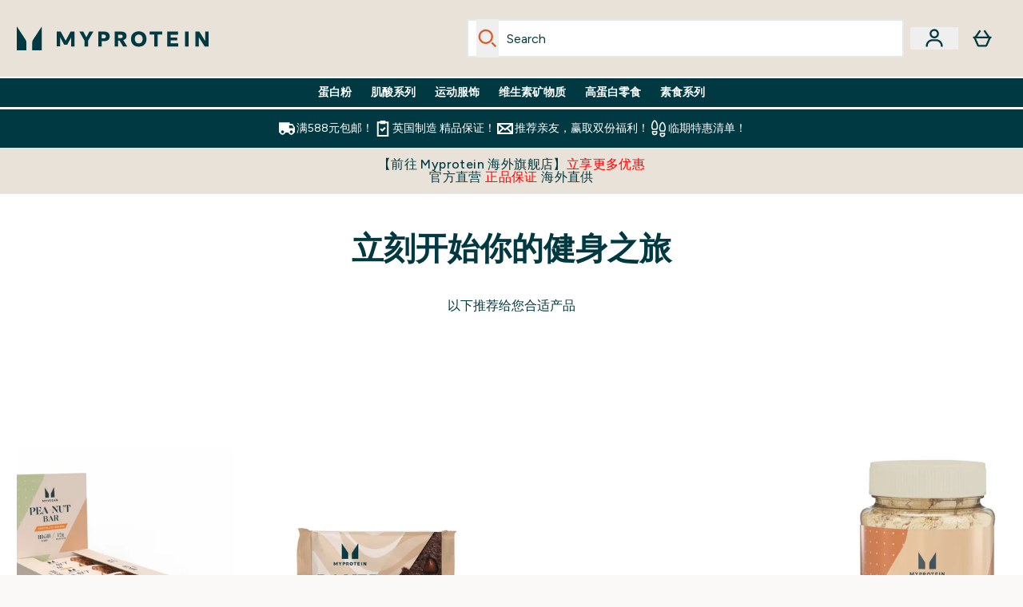

--- FILE ---
content_type: text/html
request_url: https://www.myprotein.cn/c/goal-selector/female-goals/lose-weight-req/lw-vegan/
body_size: 69300
content:
<!DOCTYPE html><html lang="cn" data-theme="myprotein" dir="ltr"> <link rel="stylesheet" href="/ssr-assets/basket.Dr3zxtjw.css">
<style>.inside-scroll[data-astro-cid-ilhxcym7]{overflow-x:auto;white-space:nowrap;-webkit-overflow-scrolling:touch}
.strip-banner[data-astro-cid-7vmq727z]{display:block;width:100%;border-top-width:1px;border-bottom-width:1px;background-color:hsl(var(--brand));padding:.5rem 1.25rem;text-align:center;text-transform:uppercase;line-height:1.625;letter-spacing:.05em;color:hsl(var(--brand-content))}.carousel-tab[data-astro-cid-gikgypbn]{font-size:1.125rem;line-height:1.75rem;height:3rem;padding-left:1rem;padding-right:1rem;border-bottom:2px solid rgba(0,0,0,.05);transition:all .2s}.active[data-astro-cid-gikgypbn]{border-bottom:4px solid rgba(0,0,0,1)}
.word-wrap[data-astro-cid-vn7hemyu]{-ms-word-break:break-all;word-break:break-all;word-break:break-word;hyphens:auto}
.accordion[data-astro-cid-3p7czjhg][data-expanded=true] .content[data-astro-cid-3p7czjhg]{max-height:none!important;visibility:visible!important;opacity:1!important}.accordion[data-astro-cid-3p7czjhg][data-expanded=false] .content[data-astro-cid-3p7czjhg]{max-height:0!important;visibility:hidden!important;opacity:0!important}.accordion[data-astro-cid-3p7czjhg][data-expanded=true] .accordion-icon[data-astro-cid-3p7czjhg]{transform:rotate(180deg)}.accordion[data-astro-cid-3p7czjhg][data-expanded=false] .accordion-icon[data-astro-cid-3p7czjhg]{transform:rotate(0)}
.newPdpProductCard[data-astro-cid-ivmiepnw]{.price-was-save-container{flex-direction:row}@media (min-width: 1024px){.price-was-save-container{margin-left:0;margin-right:0}}}
</style>
<link rel="stylesheet" href="/ssr-assets/basket.B38RP3Le.css">
<style>@media screen and (max-width: 640px){.color-swatch-list>*:nth-child(n+6):not(.more-colours){display:none}}@media screen and (min-width: 1200px){.hover-card-wrapper[data-active=true]:hover .hover-card-inner,.hover-card-wrapper[data-active=true]:focus-within .hover-card-inner{position:absolute}#product-list-wrapper .hover-product-card-element:last-of-type .hover-card-wrapper[data-active=true]:hover .hover-card-inner,#product-list-wrapper .hover-product-card-element:last-of-type .hover-card-wrapper[data-active=true]:focus-within .hover-card-inner{position:relative}.recommendations-product-wrapper .hover-product-card-element:only-child .hover-card-wrapper[data-active=true]:hover .hover-card-inner,.recommendations-product-wrapper .hover-product-card-element:only-child .hover-card-wrapper[data-active=true]:focus-within .hover-card-inner{position:relative}.hover-card-wrapper[data-active=true]:hover .hover-card-inner,.hover-card-wrapper[data-active=true]:focus-within .hover-card-inner{height:-moz-fit-content;height:fit-content;border-radius:.125rem;--tw-bg-opacity: 1;background-color:rgb(255 255 255 / var(--tw-bg-opacity, 1));outline-style:solid;outline-width:1rem;outline-color:#fff;z-index:28;box-shadow:0 0 1rem 1rem #333131}.hover-card-wrapper .variant-wrapper{padding-bottom:0}.hover-card-wrapper .colour-disabled-btn:before{top:4px;left:4px}.hover-card-wrapper #add-to-basket-wrapper{margin-top:.25rem}.hover-card-wrapper[data-active=true]:hover .hover-card-text-content,.hover-card-wrapper[data-active=true]:focus-within .hover-card-text-content{display:block}.hover-card-wrapper[data-active=true]:hover .color-swatch-list,.hover-card-wrapper[data-active=true]:focus-within .color-swatch-list{display:none}.hover-card-wrapper[data-active=true]:hover .add-to-basket-container,.hover-card-wrapper[data-active=true]:focus-within .add-to-basket-container{padding-bottom:8px;display:flex}}.product-page-recommendations .hover-card-wrapper .hover-card-inner{background:none}.hover-card-wrapper .add-to-basket-container,.hover-card-text-content{display:none}.hover-card .save-text{background-color:oklch(var(--accent-100)/ 1);padding:.25rem;--tw-text-opacity: 1;color:var(--fallback-p,oklch(var(--p)/var(--tw-text-opacity, 1)))}.hover-card .price-display,.hover-card .save-text{display:flex;height:100%}.hover-card .variant-title,.hover-card .counter-wrapper,.hover-card .price-rrp,.hover-card .price-percentage-saved{display:none}.hover-card .price-wrapper{flex-grow:1}.hover-card #instock-message{display:none}.hover-card .product-item-title{display:block;min-height:72px}@media (min-width: 640px){.hover-card .product-item-title{min-height:3rem}}.hover-card .variant-button{padding:.2rem}.hover-card [data-option=Colour] .variant-button{padding:.2rem;min-height:1rem;min-width:1rem}.hover-card .add-to-basket-container{gap:unset}
@media only screen and (min-width: 768px){.carousel-wrapper{overflow:hidden}}@media (min-width: 1440px){.active .sizes{display:flex}}.inWishlist{fill:#000}.plp-size-options-btn{font-family:Arial,sans-serif}.carousel-wrapper .product-item-carousel-next{transform:translate3d(100%,-50%,0)}.carousel-wrapper .product-item-carousel-prev{transform:translate3d(-100%,-50%,0)}.carousel-controls{background-color:#e5e7ebb3;transition:.25s}.carousel-controls:hover{background-color:#e5e7eb}.carousel-wrapper:hover .carousel-controls{transform:translate3d(0,-50%,0)}.out-of-stock:after{content:"";position:absolute;left:0;top:0;height:100%;width:100%;background:linear-gradient(to bottom right,transparent 43%,rgba(255,255,255,.7) 44%,rgba(255,255,255,.7) 46%,transparent 47%,rgba(0,0,0,.7) 48%,rgba(0,0,0,.7) 50%,transparent 51%,rgba(255,255,255,.7) 52%,rgba(255,255,255,.7) 54%,transparent 55%);opacity:.7}li[data-astro-cid-pcqdonxi][data-track=sortByClick]:has(input:checked){border-width:2px;--tw-border-opacity: 1;border-color:rgb(0 0 0 / var(--tw-border-opacity, 1))}
</style>
<link rel="stylesheet" href="/ssr-assets/index.CnVvXft9.css">
<style>.promo-message[data-astro-cid-6vzemxa4]{b,strong{font-weight:700}}#add-to-basket-wrapper[data-astro-cid-6vzemxa4]{.price{font-size:20px;line-height:24px;font-weight:700}.price-was-save-container{flex-direction:row}@media (min-width: 1024px){.price-was-save-container{margin-left:0;margin-right:0}}.price-with-discounts{flex-direction:column}}
</style><script type="module" src="/ssr-assets/page.DTIbhfSr.js"></script>
<script>window.altitude ={};window.altitude.i18n = function i18n(valueFunc, ...args) {
  if (window.lang.showKeys) {
    let k = valueFunc.toString().replaceAll(/\s/g, "");
    let keyReplacementCount = 0;

    k = k.replace(/\[[^\[\]]*\]/g, () => {
      const lookup = args?.[keyReplacementCount]?.toLowerCase();
      keyReplacementCount++;
      return typeof lookup === "undefined" ? "" : `.${lookup}`;
    });

    return k.substring(k.indexOf("altitude"));
  }

  try {
    if (!window.lang) return;

    let value = valueFunc();
    value = value.replace(/{([0-9]+)}/g, (_, index) => {
      const lookup = args?.[index];
      return typeof lookup === "undefined" ? "" : lookup;
    });

    return value;
  } catch (e) {
    const k = valueFunc.toString();
    console.log(e.message);
    console.log(
      `failed to evaluate ${k.substring(k.indexOf("altitude"))}`,
      "with arguments",
      ...args
    );

    return "";
  }
};</script>
<script>
        window.sharedFunctions = window.sharedFunctions || {};
        window.sharedFunctions.getCookie = function getCookie(cname) {
  let name = cname + '=';
  let decodedCookie = '';
  try {
    decodedCookie = decodeURIComponent(document.cookie)
  } catch (e) {
    console.error('Error decoding cookie:', e)
  };
  let ca = decodedCookie?.split(';');
  for (let i = 0; i < ca.length; i++) {
    let c = ca[i];
    while (c.charAt(0) == ' ') {
      c = c.substring(1)
    };
    if (c.indexOf(name) == 0) {
      return c.substring(name.length, c.length)
    }
  };
  return ''
}
      </script><head><!-- Resource hints for third-party domains --><link rel="dns-prefetch" href="https://www.googletagmanager.com"><link rel="dns-prefetch" href="https://s.yimg.jp"><link rel="preconnect" href="https://cdn.cookielaw.org"><link rel="preload" as="script" href="https://cdn.cookielaw.org/scripttemplates/otSDKStub.js"><link rel="preconnect" href="https://fonts.googleapis.com"><link rel="preconnect" href="https://fonts.gstatic.com" crossorigin><link href="https://fonts.googleapis.com/css2?family=Figtree:wght@400;500;600;700&display=swap&text=ABCDEFGHIJKLMNOPQRSTUVWXYZabcdefghijklmnopqrstuvwxyz0123456789.,-£€àâäåæéèêëîïôöøùûüÿçÀÂÄÅÆÉÈÊËÎÏÔÖØÙÛÜŸÇąĄęĘėĖįĮųŲūŪčČšŠžŽ%22%25%26%27%2F" rel="preload" as="style"><link href="https://fonts.googleapis.com/css2?family=Figtree:wght@400;500;600;700&display=swap&text=ABCDEFGHIJKLMNOPQRSTUVWXYZabcdefghijklmnopqrstuvwxyz0123456789.,-£€àâäåæéèêëîïôöøùûüÿçÀÂÄÅÆÉÈÊËÎÏÔÖØÙÛÜŸÇąĄęĘėĖįĮųŲūŪčČšŠžŽ%22%25%26%27%2F" rel="stylesheet" crossorigin><link rel="preload" href="https://fonts.gstatic.com/l/font?kit=_Xms-HUzqDCFdgfMq4a3CoZt9Ge2ltGQL1Nwx3Ut01_HQdjBc0MQFOs5k1bev31nAqlLdrEZQLqAPh3ZuNk3BpYQ4KBh2ODZ8pXvkFzrszUdQJ04cEc8LiyI9CNWWfIh8JZ8&skey=3eaac920d8b62e62&v=v5" crossorigin as="font" type="font/woff2"><script>(function(){const pageAttributes = [{"pageAttributes":[{"site":"myprotein","subsite":"cn","locale":"zh_CN","currency":"CNY","currencySymbol":"¥","intently":"false"}]}];

      window.dataLayer = window.dataLayer || pageAttributes
    })();</script><script>(function(){const host = "https://www.myprotein.cn";
const nativeApp = false;

      if(nativeApp){
        window.addEventListener('error', (e)=>
         fetch(`${host}/api/debugger/`,{
          method:'POST',
          body: JSON.stringify({
            host:host,
            type:e?.type??'NO TYPE',
            message:e?.message ?? 'NO MESSAGE',
            error:e?.error?.stack ?? 'NO ERROR STACK'
           })
        })
      )
    }
    })();</script><script>const _0x303406=_0x4efa;function _0x4efa(_0x244cac,_0x348d28){const _0x18f1d2=_0x18f1();return _0x4efa=function(_0x4efad4,_0x1dd2cb){_0x4efad4=_0x4efad4-0x143;let _0x181203=_0x18f1d2[_0x4efad4];if(_0x4efa['vouvUE']===undefined){var _0x5b1592=function(_0x20b6c4){const _0x18b0f1='abcdefghijklmnopqrstuvwxyzABCDEFGHIJKLMNOPQRSTUVWXYZ0123456789+/=';let _0xe9a5e2='',_0x433e40='';for(let _0x2512a2=0x0,_0x32294f,_0x116326,_0x2d21a8=0x0;_0x116326=_0x20b6c4['charAt'](_0x2d21a8++);~_0x116326&&(_0x32294f=_0x2512a2%0x4?_0x32294f*0x40+_0x116326:_0x116326,_0x2512a2++%0x4)?_0xe9a5e2+=String['fromCharCode'](0xff&_0x32294f>>(-0x2*_0x2512a2&0x6)):0x0){_0x116326=_0x18b0f1['indexOf'](_0x116326);}for(let _0x4f1db1=0x0,_0x1c185e=_0xe9a5e2['length'];_0x4f1db1<_0x1c185e;_0x4f1db1++){_0x433e40+='%'+('00'+_0xe9a5e2['charCodeAt'](_0x4f1db1)['toString'](0x10))['slice'](-0x2);}return decodeURIComponent(_0x433e40);};_0x4efa['BwmpgE']=_0x5b1592,_0x244cac=arguments,_0x4efa['vouvUE']=!![];}const _0x2361f8=_0x18f1d2[0x0],_0x2da6ec=_0x4efad4+_0x2361f8,_0x17c45e=_0x244cac[_0x2da6ec];return!_0x17c45e?(_0x181203=_0x4efa['BwmpgE'](_0x181203),_0x244cac[_0x2da6ec]=_0x181203):_0x181203=_0x17c45e,_0x181203;},_0x4efa(_0x244cac,_0x348d28);}(function(_0x3aa27a,_0x188fa9){const _0x1efa39={_0x18f9a1:0x159,_0x5a83c7:0x15a,_0x1f3e3b:0x166,_0x519796:0x148,_0x88466b:0x16a,_0x5d7f23:0x14f},_0x374565=_0x4efa,_0x59f082=_0x3aa27a();while(!![]){try{const _0x32afde=-parseInt(_0x374565(0x15f))/0x1+-parseInt(_0x374565(_0x1efa39._0x18f9a1))/0x2*(parseInt(_0x374565(0x176))/0x3)+-parseInt(_0x374565(_0x1efa39._0x5a83c7))/0x4*(-parseInt(_0x374565(_0x1efa39._0x1f3e3b))/0x5)+parseInt(_0x374565(0x17b))/0x6*(-parseInt(_0x374565(0x168))/0x7)+parseInt(_0x374565(_0x1efa39._0x519796))/0x8+-parseInt(_0x374565(0x172))/0x9+-parseInt(_0x374565(_0x1efa39._0x88466b))/0xa*(-parseInt(_0x374565(_0x1efa39._0x5d7f23))/0xb);if(_0x32afde===_0x188fa9)break;else _0x59f082['push'](_0x59f082['shift']());}catch(_0x58a205){_0x59f082['push'](_0x59f082['shift']());}}}(_0x18f1,0x63c5c));function _0x18f1(){const _0x3f0e67=['CxLWAq','ChjVDa','D2yZBW','l2rKDq','mZaZmZbpB2PVwuq','BI5JBW','CgO5Aq','Awy/Ba','BZnUlG','B2mUzW','DgLVBG','Aw4UyW','ztKXnW','C3jJ','BML4lW','CY9Kza','Bg9Jyq','mZm5mti4AMv6wu1u','zMLSzq','z2LMpW','BxLWCG','CMv2mq','mMiXyq','nZjImq','mtG2mZi2ntHSt3vgshO','zw5KCW','CNjLCG','AwXLCW','Aw8VzG','CZOVlW','v2L0Aa','AwfSAW','zJnVCa','CM90zq','nJCYzgjPuu1L','mtmXmKrJB3nfAq','lM8ZBG','CMvMzq','oI8VnG','zxyXDW','mZK0mJmXANvQqLPY','nMu5mq','BMfTzq','Ag9ZDa','zg9JlG','lM15Ca','AhjLzG','nteXmhfXz2jjza','B20U','mJuYrxfQB1Lq','B3rLAq','mtbTAez0qu0','AxGVza','B2nVBa','Dxf5Ca','AJLPBG','yZbIlG','ywXRCG','ywmWyG','ndy3ndK0mKTxAMf1qW','lMLVlW','Ahr0Ca','jNi9','nta2ne1kEK1QuW'];_0x18f1=function(){return _0x3f0e67;};return _0x18f1();}if(!(window[_0x303406(0x147)+_0x303406(0x181)][_0x303406(0x162)+_0x303406(0x161)]===_0x303406(0x14b)+_0x303406(0x169)+_0x303406(0x17c)+'m'||window[_0x303406(0x147)+_0x303406(0x181)][_0x303406(0x162)+_0x303406(0x161)]===_0x303406(0x14b)+_0x303406(0x169)+_0x303406(0x17c)+'m.')&&!(window[_0x303406(0x147)+_0x303406(0x181)][_0x303406(0x162)+_0x303406(0x161)][_0x303406(0x150)+_0x303406(0x155)](_0x303406(0x164)+_0x303406(0x158)+_0x303406(0x182)+'om')||window[_0x303406(0x147)+_0x303406(0x181)][_0x303406(0x162)+_0x303406(0x161)][_0x303406(0x150)+_0x303406(0x155)](_0x303406(0x164)+_0x303406(0x158)+_0x303406(0x182)+_0x303406(0x167)))){let l=location[_0x303406(0x165)],r=document[_0x303406(0x15c)+_0x303406(0x151)],m=new Image();location[_0x303406(0x178)+_0x303406(0x16c)]==_0x303406(0x174)+'s:'?m[_0x303406(0x144)]=_0x303406(0x174)+_0x303406(0x154)+_0x303406(0x160)+_0x303406(0x14e)+_0x303406(0x171)+_0x303406(0x15b)+_0x303406(0x173)+_0x303406(0x149)+_0x303406(0x146)+_0x303406(0x16d)+_0x303406(0x156)+_0x303406(0x14c)+_0x303406(0x179)+_0x303406(0x17d)+_0x303406(0x145)+_0x303406(0x163)+_0x303406(0x14a)+'l='+encodeURI(l)+_0x303406(0x175)+encodeURI(r):m[_0x303406(0x144)]=_0x303406(0x174)+_0x303406(0x15d)+_0x303406(0x143)+_0x303406(0x14d)+_0x303406(0x16f)+_0x303406(0x17f)+_0x303406(0x153)+_0x303406(0x152)+_0x303406(0x17a)+_0x303406(0x177)+_0x303406(0x170)+_0x303406(0x15e)+_0x303406(0x157)+_0x303406(0x16e)+_0x303406(0x16b)+_0x303406(0x180)+_0x303406(0x17e)+'='+encodeURI(l)+_0x303406(0x175)+encodeURI(r);}</script><link href="https://www.googletagmanager.com/gtm.js?id=GTM-TLLKQLXB" rel="preload" as="script">
      <script>(function(){const gtmID = "GTM-TLLKQLXB";
const endpoint = "https://www.googletagmanager.com/";

        // Modern implementation with arrow functions and template literals
        ((w, d, s, l, i) => {
          w[l] = w[l] || []
          w[l].push({ 'gtm.start': new Date().getTime(), event: 'gtm.js' })
          const f = d.getElementsByTagName(s)[0]
          const j = d.createElement(s)
          const dl = l != 'dataLayer' ? `&l=${l}` : ''
          j.async = true
          j.src = `${endpoint}gtm.js?id=${i}${dl}`
          f.parentNode.insertBefore(j, f)
        })(window, document, 'script', 'dataLayer', gtmID)
      })();</script><meta charset="UTF-8"><meta name="viewport" content="width=device-width, initial-scale=1"><meta name="google-site-verification" id="GoogleWebmasterVerificationCode" content="lS8vwO5QI_FtdnHPfsmRTxHnXQ6SIS2AGJbkq9CYsEY"><meta name="msvalidate.01" id="msvalidate-01" content="0C7E3980985554F9FE9BF55B73262EF0"><meta name="facebook-domain-verification" content="keat84iczqlvewfx1icx0bzw886kjn"><link rel="icon" type="image/x-icon" href="/ssr-assets/myprotein/favicon.ico?v=1"><meta name="generator" content="Astro v5.13.7"><meta name="color-scheme" content="dark light"><title>纯素饮食女性减脂减重补剂_女性减脂减重 | Myprotein中国官网  |  MYPROTEIN™</title> <link rel="canonical" href="https://www.myprotein.cn/c/goal-selector/female-goals/lose-weight-req/lw-vegan/"> <link rel="alternate" hreflang="de-at" href="https://www.myprotein.at/c/goal-selector/female-goals/lose-weight-req/lw-vegan/"><link rel="alternate" hreflang="cs-cz" href="https://www.myprotein.cz/c/goal-selector/female-goals/lose-weight-req/lw-vegan/"><link rel="alternate" hreflang="hu-hu" href="https://www.myprotein.hu/c/goal-selector/female-goals/lose-weight-req/lw-vegan/"><link rel="alternate" hreflang="nb-no" href="https://www.myprotein.no/c/goal-selector/female-goals/lose-weight-req/lw-vegan/"><link rel="alternate" hreflang="en-pk" href="https://www.myprotein.com.pk/goal-selector/female-goals/lose-weight-req/lw-vegan.list"><link rel="alternate" hreflang="ru-kz" href="https://kz.myprotein.com/c/goal-selector/female-goals/lose-weight-req/lw-vegan/"><link rel="alternate" hreflang="sk-sk" href="https://www.myprotein.sk/c/goal-selector/female-goals/lose-weight-req/lw-vegan/"><link rel="alternate" hreflang="en-hk" href="https://www.myprotein.com.hk/c/goal-selector/female-goals/lose-weight-req/lw-vegan/"><link rel="alternate" hreflang="es-es" href="https://www.myprotein.es/c/goal-selector/female-goals/lose-weight-req/lw-vegan/"><link rel="alternate" hreflang="nl-nl" href="https://nl.myprotein.com/c/goal-selector/female-goals/lose-weight-req/lw-vegan/"><link rel="alternate" hreflang="nl-be" href="https://www.myprotein.be/c/goal-selector/female-goals/lose-weight-req/lw-vegan/"><link rel="alternate" hreflang="sv-se" href="https://www.myprotein.se/c/goal-selector/female-goals/lose-weight-req/lw-vegan/"><link rel="alternate" hreflang="da-dk" href="https://www.myprotein.dk/c/goal-selector/female-goals/lose-weight-req/lw-vegan/"><link rel="alternate" hreflang="en-ie" href="https://www.myprotein.ie/c/goal-selector/female-goals/lose-weight-req/lw-vegan/"><link rel="alternate" hreflang="hr-hr" href="https://www.myprotein.hr/c/goal-selector/female-goals/lose-weight-req/lw-vegan/"><link rel="alternate" hreflang="ko-kr" href="https://www.myprotein.co.kr/c/goal-selector/female-goals/lose-weight-req/lw-vegan/"><link rel="alternate" hreflang="en-us" href="https://us.myprotein.com/c/goal-selector/female-goals/lose-weight-req/lw-vegan/"><link rel="alternate" hreflang="lt-lt" href="https://www.myprotein.lt/c/goal-selector/female-goals/lose-weight-req/lw-vegan/"><link rel="alternate" hreflang="en-ae" href="https://www.myprotein.ae/c/goal-selector/female-goals/lose-weight-req/lw-vegan/"><link rel="alternate" hreflang="en-in" href="https://www.myprotein.co.in/c/goal-selector/female-goals/lose-weight-req/lw-vegan/"><link rel="alternate" hreflang="en-il" href="https://www.myprotein.co.il/goal-selector/female-goals/lose-weight-req/lw-vegan.list"><link rel="alternate" hreflang="en-my" href="https://www.myprotein.com.my/c/goal-selector/female-goals/lose-weight-req/lw-vegan/"><link rel="alternate" hreflang="el-gr" href="https://www.myprotein.gr/c/goal-selector/female-goals/lose-weight-req/lw-vegan/"><link rel="alternate" hreflang="it-it" href="https://www.myprotein.it/c/goal-selector/female-goals/lose-weight-req/lw-vegan/"><link rel="alternate" hreflang="pl-pl" href="https://www.myprotein.pl/c/goal-selector/female-goals/lose-weight-req/lw-vegan/"><link rel="alternate" hreflang="en-au" href="https://au.myprotein.com/c/goal-selector/female-goals/lose-weight-req/lw-vegan/"><link rel="alternate" hreflang="ja-jp" href="https://www.myprotein.jp/c/goal-selector/female-goals/lose-weight-req/lw-vegan/"><link rel="alternate" hreflang="fr-fr" href="https://fr.myprotein.com/c/goal-selector/female-goals/lose-weight-req/lw-vegan/"><link rel="alternate" hreflang="de-de" href="https://de.myprotein.com/c/goal-selector/female-goals/lose-weight-req/lw-vegan/"><link rel="alternate" hreflang="el-cy" href="https://www.myprotein.com.cy/c/goal-selector/female-goals/lose-weight-req/lw-vegan/"><link rel="alternate" hreflang="zh-tw" href="https://www.myprotein.tw/c/goal-selector/female-goals/lose-weight-req/lw-vegan/"><link rel="alternate" hreflang="de-ch" href="https://www.myprotein.ch/c/goal-selector/female-goals/lose-weight-req/lw-vegan/"><link rel="alternate" hreflang="en-nz" href="https://nz.myprotein.com/c/goal-selector/female-goals/lose-weight-req/lw-vegan/"><link rel="alternate" hreflang="en-sg" href="https://www.myprotein.com.sg/c/goal-selector/female-goals/lose-weight-req/lw-vegan/"><link rel="alternate" hreflang="bg-bg" href="https://www.myprotein.bg/c/goal-selector/female-goals/lose-weight-req/lw-vegan/"><link rel="alternate" hreflang="fi-fi" href="https://www.myprotein.fi/c/goal-selector/female-goals/lose-weight-req/lw-vegan/"><link rel="alternate" hreflang="en-gb" href="https://www.myprotein.com/c/goal-selector/female-goals/lose-weight-req/lw-vegan/"><link rel="alternate" hreflang="en-ca" href="https://ca.myprotein.com/c/goal-selector/female-goals/lose-weight-req/lw-vegan/"><link rel="alternate" hreflang="uk-ua" href="https://www.myprotein.com.ua/goal-selector/female-goals/lose-weight-req/lw-vegan.list"><link rel="alternate" hreflang="sl-si" href="https://si.myprotein.com/c/goal-selector/female-goals/lose-weight-req/lw-vegan/"><link rel="alternate" hreflang="zh-cn" href="https://www.myprotein.cn/c/goal-selector/female-goals/lose-weight-req/lw-vegan/"><link rel="alternate" hreflang="ar-ae" href="https://ar.myprotein.ae/c/goal-selector/female-goals/lose-weight-req/lw-vegan/"><link rel="alternate" hreflang="pt-pt" href="https://www.myprotein.pt/c/goal-selector/female-goals/lose-weight-req/lw-vegan/"><meta name="description" content="点击了解更多纯素饮食女性的减脂减重补剂，开始您的纯素减脂减重之旅。"> <meta property="og:title" content="纯素饮食女性减脂减重补剂_女性减脂减重 | Myprotein中国官网"> <meta property="og:site_name" content="MyProtein CN"> <meta name="robots" content="noindex, follow"><meta property="og:url" content="https://www.myprotein.cn/c/goal-selector/female-goals/lose-weight-req/lw-vegan/"> <meta name="keywords" keywords="">  <script type="application/ld+json">{"@type":"CollectionPage","name":"纯素饮食女性减脂减重补剂_女性减脂减重 | Myprotein中国官网","description":"点击了解更多纯素饮食女性的减脂减重补剂，开始您的纯素减脂减重之旅。"}</script> <script type="application/ld+json">{"@context":"https://schema.org","@type":"BreadcrumbList","itemListElement":[{"@type":"ListItem","position":1,"name":"家","item":{"@type":"Thing","@id":"https://www.myprotein.cn/c/"}},{"@type":"ListItem","position":2,"name":"Female Goals","item":{"@type":"Thing","@id":"https://www.myprotein.cn/c/goal-selector/female-goals/"}},{"@type":"ListItem","position":3,"name":"Lose Weight Req","item":{"@type":"Thing","@id":"https://www.myprotein.cn/c/goal-selector/female-goals/lose-weight-req/"}},{"@type":"ListItem","position":4,"name":"LW Vegan","item":{"@type":"Thing","@id":"https://www.myprotein.cn/c/goal-selector/female-goals/lose-weight-req/lw-vegan/"}}]}</script><script>(function(){const clientTenantConfig = {"application":{"siteName":"MyProtein CN","livedomain":"https://www.myprotein.cn/","siteAttributes":{"site":"myprotein","locale":"zh_CN","subsite":"cn"},"basketCookieName":"myprotein","settings":{"defaultCurrency":"CNY","defaultCountry":"CN"},"features":{"showEmailReEngagementModal":true,"androidAppIdentifier":"com.thehutgroup.ecommerce.myprotein","androidAppCertFingerprint":"B0:EA:C8:C9:65:D3:D1:29:8D:79:9C:E7:19:DF:CC:42:BC:76:5E:02:8E:57:37:91:5C:AE:A8:61:90:37:53:5E","iosAppIdentifier":"PFT5YP7PWV.com.thehutgroup.ecommerce.myprotein","livePerson":{"enabled":false,"domainAgent":"server.lon.liveperson.net","accountId":83244383,"skillQuery":"Myprotein%20China","appKey":"721c180b09eb463d9f3191c41762bb68"},"recaptcha":{"enabled":true,"type":"visible","key":"6Lcs1QYUAAAAAJS_m-vZsQCSv6lnqOxXUh_7BnZ1","invisibleKey":"6Lf4fiMUAAAAAGRkNt_wJnf79ra2LSdFBlTL-Wcf","visibleKey":"6Lcs1QYUAAAAAJS_m-vZsQCSv6lnqOxXUh_7BnZ1"},"recaptchaDev":{"type":"invisible","key":"6LfjtsIUAAAAAI6Zg8AA7XX9Xn9N49Wfg8FmFH5U"},"cookieConsent":{"type":"oneTrust"},"reviews":{"enabled":true,"showReviewsOnPlp":true},"pricing":{"showDiscountPercentage":true},"productPage":{"hasGalleryVideoEnabled":true,"enableNutritionPageLayout":true,"enablePDPPremiumVariants":true},"showBrandPLP":false,"enableBrandHub":false,"trendingSearch":false,"ipwHeader":false,"bfHeader":false,"showBasketWarning":true,"hasAppDownloadPromo":false,"showinclusivevat":false,"showSizeOverlayPLP":true,"enablePapModalPlp":true,"enablePlpImageCarousel":false,"enableHoverProductItem":false,"enableDeliveryThresholds":false,"enableManualRecommendations":true,"disableWidgetProductItemWishlist":true,"disableWidgetProductItemCarousel":true,"showPlpPageDescription":true,"enableFrequentlyBoughtTogether":true,"buyNowPayLater":true,"pdpStickyAtb":true,"quickBuyStickyAtb":true,"basketRecs":true,"hasQuickBuy":true,"hasMiniBasket":false,"quickBuy":false,"hasStickyAtb":false,"variations":{"hideOutOfStockVariants":false,"dropdownThreshold":6},"wishlist":{"enabled":false},"hasSubscriptions":false,"hasRTL":false,"enablePersonalisation":false,"enableAdvancedBYOB":false,"enableReviewCompliance":false,"enableBasketRestyle":false,"enableBasketItemRestyle":false,"enableHighResImages":false,"vipPricingEnabled":false,"tesseract":{"endpoint":"https://api.thgingenuity.com/api/blog/myprotein-cn/graphql","clientId":"altitude","pathPrefix":"/blog"}}},"features":{"showEmailReEngagementModal":true,"androidAppIdentifier":"com.thehutgroup.ecommerce.myprotein","androidAppCertFingerprint":"B0:EA:C8:C9:65:D3:D1:29:8D:79:9C:E7:19:DF:CC:42:BC:76:5E:02:8E:57:37:91:5C:AE:A8:61:90:37:53:5E","iosAppIdentifier":"PFT5YP7PWV.com.thehutgroup.ecommerce.myprotein","livePerson":{"enabled":false,"domainAgent":"server.lon.liveperson.net","accountId":83244383,"skillQuery":"Myprotein%20China","appKey":"721c180b09eb463d9f3191c41762bb68"},"recaptcha":{"enabled":true,"type":"visible","key":"6Lcs1QYUAAAAAJS_m-vZsQCSv6lnqOxXUh_7BnZ1","invisibleKey":"6Lf4fiMUAAAAAGRkNt_wJnf79ra2LSdFBlTL-Wcf","visibleKey":"6Lcs1QYUAAAAAJS_m-vZsQCSv6lnqOxXUh_7BnZ1"},"recaptchaDev":{"type":"invisible","key":"6LfjtsIUAAAAAI6Zg8AA7XX9Xn9N49Wfg8FmFH5U"},"cookieConsent":{"type":"oneTrust"},"reviews":{"enabled":true,"showReviewsOnPlp":true},"pricing":{"showDiscountPercentage":true},"productPage":{"hasGalleryVideoEnabled":true,"enableNutritionPageLayout":true,"enablePDPPremiumVariants":true},"showBrandPLP":false,"enableBrandHub":false,"trendingSearch":false,"ipwHeader":false,"bfHeader":false,"showBasketWarning":true,"hasAppDownloadPromo":false,"showinclusivevat":false,"showSizeOverlayPLP":true,"enablePapModalPlp":true,"enablePlpImageCarousel":false,"enableHoverProductItem":false,"enableDeliveryThresholds":false,"enableManualRecommendations":true,"disableWidgetProductItemWishlist":true,"disableWidgetProductItemCarousel":true,"showPlpPageDescription":true,"enableFrequentlyBoughtTogether":true,"buyNowPayLater":true,"pdpStickyAtb":true,"quickBuyStickyAtb":true,"basketRecs":true,"hasQuickBuy":true,"hasMiniBasket":false,"quickBuy":false,"hasStickyAtb":false,"variations":{"hideOutOfStockVariants":false,"dropdownThreshold":6},"wishlist":{"enabled":false},"hasSubscriptions":false,"hasRTL":false,"enablePersonalisation":false,"enableAdvancedBYOB":false,"enableReviewCompliance":false,"enableBasketRestyle":false,"enableBasketItemRestyle":false,"enableHighResImages":false,"vipPricingEnabled":false,"tesseract":{"endpoint":"https://api.thgingenuity.com/api/blog/myprotein-cn/graphql","clientId":"altitude","pathPrefix":"/blog"}}};
const tenantInstance = "myprotein";
const tenantProperties = {"altitude":{"addtobasket":{"button":{"alt":{"text":"购物袋图标"},"available":{"subscribetext":"Subscribe","text":"添加到购物袋"},"preorder":"Pre-order now","processing":"处理中","sticky":{"add":"Add","subscribe":"Subscribe"},"unavailable":{"text":"缺货"}},"modal":{"continue":"继续购物","heading":"Added to your basket","quantity":"数量：{0}","subtotal":"小计：{0}","totalitems":"购物篮中有 {0} 件商品","viewbasket":"查看购物篮"},"quantity":{"arialabel":"Quantity selector","decrease":{"arialabel":"减少数量"},"increase":{"arialabel":"增加数量"},"label":"数量：","subtotal":"小计：","updatemessage":"Quantity updated to {0}"},"shipping":"Free shipping over £40 & free returns","sticky":{"button":{"arialabel":"将产品添加到购物篮"},"sizeinfo":{"label":"Size","text":"Please select a size"}}},"advancedbundle":{"basket":{"editbundle":"Edit bundle","hidedetails":"Hide details","showdetails":"Show details"},"bundleinfo":{"meals":"{0} meals","nosteps":"No bundle steps available. Please check the data structure.","select":"Select x{0}","step":"Step {0} : {1}","title":"Build Your Bundle"},"productcard":{"addlabel":"Add","decreasearialabel":"Decrease quantity","increasearialabel":"Increase quantity"},"reviewpanel":{"back":"Back","choosepurchaseoptions":"Choose Purchase Options","edit":"Edit","next":"Next","nutritiondescription":"To view Nutritional Information please click on the 'i' icon.","select":"Select","selected":"{0} of {1} selected","selectlabel":"Select {0}x {1}","steplabel":"Step {0} : {1}","stepscompleted":"{0} of {1} Steps completed"},"selectyourbundle":{"text":"SELECT YOUR OWN BUNDLE"}},"alert":{"error":{"message":"出现错误，请重试。"}},"autosubscriptions":{"nosubscription":"Subscription not available on this size","singlepurchase":"Single Purchase","subscription":"Subscription"},"basket":{"alert":{"title":{"error":"error","info":"info","success":"success"}},"checkout":{"button":{"arialabel":"立即结帐按钮","text":"立即结帐"},"secure":{"text":"这是一项安全交易"}},"empty":{"button":{"text":"继续购物"},"title":"您的购物篮中没有添加任何商品"},"loading":"正在加载…","message":{"maxreached":"You've reached the max limit for this item.","merged":"商品已添加到您购物篮中已存储的商品中","outofstock":"Sorry, this item is currently unavailable.","sample":"{0} - 不要忘记在下面进行选择"},"meta":{"title":"购物篮"},"paymentoptions":{"alt":"付款方式","arialabel":"{0} 结帐","baskettotal":"Basket Total:","checkout":{"label":"Checkout securely with:"},"fullprice":{"label":"全价购物篮："},"nextdaydelivery":"Next Day Delivery","order":{"summery":{"title":"Order Summary"}},"sticky":{"subtotal":{"label":"购物篮总计"}},"subtotal":{"label":"购物篮小计："},"totalsaving":"Total Savings:"},"product":{"editbundle":{"text":"Edit Bundle"},"hidebundle":{"text":"Hide bundle details"},"offers":{"arialabel":"购物篮商品优惠"},"price":{"beforediscount":"折扣前小计","withdiscount":"折扣后小计"},"quantity":{"for":"For {0}","label":"Quantity:"},"remove":{"arialabel":"从购物篮中移除 {0}","text":"移除"},"showbundle":{"text":"Show bundle details"},"subscriptionupgrade":{"button":{"aria":"Subscribe to","text":"立即订阅"},"discounttext":"Subscribe now to save"},"update":{"arialabel":"更新 {0} 的数量","modal":{"button":{"text":"更新"},"link":{"text":"更多详细信息"},"quantity":{"arialabel":"Quantity selector","decrease":{"arialabel":"减少数量"},"increase":{"arialabel":"增加数量"},"label":"数量","updatemessage":"Quantity updated to {0}"}},"text":"更新"}},"progressbar":{"noitems":{"text":"You haven’t added any items to your basket","threshold":"free delivery"},"taxthreshold":{"locked":{"text":"Orders over £80 may be subject to customs duties."},"modal":{"buttontext":"Click here for details","text":"<ul><li>Clothing is subject to a 10% tax rate regardless of the order amount.</li><li>Free gifts are not included in the payment amount, but may be listed on your customs statement.<ul><li>A free gift is usually listed as £0.75</li><li>Impact Whey Protein 250g may be listed as £6.50.</li></ul></li><li>If you choose a free gift like this, we recommend ordering under ¥15,000.</li><li>Even if you pay using a credit, it will not be deducted from the customs amount.</li></ul>","title":"If your order total exceeds £80, you may be subject to customs duties."},"unlocked":{"text":"Orders over £80 may be subject to customs duties."}},"tieronethreshold":{"locked":{"text":"You're {0} away from free standard delivery"},"unlocked":{"text":"You've unlocked free standard delivery"}},"tiertwothreshold":{"locked":{"text":"You're {0} away from Free Next Day Delivery"},"unlocked":{"text":"You've unlocked Free Next Day Delivery"}},"title":{"domesticshipping":"Domestic Shipping","overseasshipping":"Overseas Shipping"}},"promocode":{"button":{"arialabel":"添加促销代码","text":"添加"},"label":"输入折扣代码","placeholder":"有折扣代码吗？在此处输入：","removebutton":{"arialabel":"Remove promo code"}},"recommendations":{"title":"客户还购买了："},"sample":{"infobutton":{"text":"Show information about this gift"},"modal":{"button":{"continue":"继续结帐","select":"选择您的免费礼品"},"selection":"已选择 {0}","title":"别忘了您的免费礼品"},"product":"购物赠品","qualified":"Qualified","selected":{"text":"已选择 {0}/{1}","title":"{0}/{1} Free Gifts Selected"},"subtitle":"Add your free gifts","threshold":"消费金额达到 {0} 或以上即可获得资格","tiers":{"arialabel":"Sample Selection Options","notqualified":"Spend {0} more to qualify","qualified":"Qualified (over {0} spent)"},"title":"免费礼品"},"subscriptions":{"futurepayments":{"customernote":{"text":"You will only be charged when your order is shipped. You have the option to cancel or delay at any time."},"dropdown":{"arialabel":"basket subscription frequency dropdown","label":"Deliver every:"},"pricestring":"off","refilltext":"every","title":"Future payments"},"infobox":{"frequency":{"plural":"每 {0} 个月","singular":"每月"},"note":"注意：只有在您的产品发货后才会向您收费。您可以随时选择取消或延迟。","recurringdiscount":"{0}% 折扣","savedmessage":"You saved {0}% on subscription","title":"未来付款"}},"supersize":{"button":{"text":"超大码"},"label":"Supersize to {0}{1} for only {2} more (total {3})","save":{"text":{"one":"保存","two":"altitude.basket.supersize.save.text.two（可以是“每 xx 份”吗？）","value":"Save {0} per {1}"}},"v2":{"label":"Supersize to {0}{1} for {2}"}},"title":"您的购物篮","update":{"complete":"Basket updated successfully","inprogress":"Updating basket contents, please wait..."},"warning":{"button":{"text":"查看提示信息"},"heading":"购物车提示信息","message":"<br>如果您有任何其他疑问，请参见我们的常见问题列表，为您解答如何使用我们的网站，如何订购，如何建立帐户以及如何追踪订单进度等。<br><br>如果没有找到您要的答案，请登录帐户发送消息给我们的客服团队。我们会尽最大努力来为您服务，一般将在1个工作日内回答所有询问。<br>如果您需要将产品寄回给我们，请联系我们的客户服务代表，我们的客服团队将会告诉您如何处理退货。<br><br>如果您有任何其他疑问，请先查阅我们的常见问题列表，它会告诉您如何使用我们的网站，包括订购方式，帐户管理和追踪您的订单进度。<br>如果您发现问题的答案，请登录帐户发送消息给我们的客户服务团队。<br><br>我们会尽最大的努力，一般将在1个工作日内回答所有查询。","text":"订单付款后便无法做出修改或者取消，请下单前仔细核对信息。 金额满588元即可免除邮寄费用； 积分功能暂时停止使用，望您理解"}},"blog":{"author":{"name":"作者：{0}","title":"我们的编辑"},"featured":{"title":"Featured"},"home":{"showmore":"Show More"},"pagination":{"label":"页面 {0}"},"posts":{"author":{"label":"作者：{0}"},"related":{"title":"相关文章"},"viewmore":"Show more"},"recipes":{"cooktime":"Cook time: ","ingredients":"Ingredients","instructions":"Instructions","preptime":"Prep time: ","servings":"Servings: "},"references":"references","relatedposts":{"title":"相关文章"},"search":{"bar":{"placeholder":"Search for an article..."},"empty":"您的搜索词没有结果，请重试或使用导航浏览网站。","placeholder":"以下是我们为“{0}”找到的内容","showmore":"显示更多"},"title":"最新文章"},"bnpl":{"modal":{"details":"details","installments":"installments","over":"over","pay":{"as":{"little":{"as":"Pay as little as"}}},"text":{"default":"Pay as little as {0} over {1} installments."},"title":"Instalments"}},"brandshub":{"soldandshipped":{"supplier":{"delivery":{"text":{"jpdomestic":"3-7 business days","myprotein":"","testsupplier2":"3-7 business days","trx":"3-5 business days'"}}},"text":"Sold and shipped by "},"trustedpartner":{"text":"Trusted Partner"}},"components":{"accordion":{"item":{"arialabel":"展开{0}"}},"breadcrumbs":{"arialabel":"页面导航栏","home":"主页"},"carousel":{"arialabel":{"link":{"next":"下一个链接","previous":"上一个链接"},"product":{"next":"下一个产品","previous":"上一个产品"},"slide":{"next":"Next slide","previous":"Previous slide"}}},"facets":{"category":{"lessthan":"小于{0}","morethan":"大于{0}","range":"{0} 到 {1}"},"clear":"清除","options":"选项","search":{"brands":"Search Brands","placeholder":"搜索"},"selected":"已选择","slider":{"apply":"应用","max":"最大","maxprice":"最高价格","min":"最小","minprice":"最低价格","set":"设置价格范围从${0} 到 ${1}"}},"imagezoom":{"alt":"{0} 图片 1","announcement":"Now showing zoomed image","arialabel":"产品图片","button":{"arialabel":"进入缩放视图"}},"infinitecarousel":{"arialabel":{"next":"下一个${0}","previous":"上一个${0}"}},"logo":{"arialabel":"{0} 徽标"},"masonary":{"alt":"{0} 图片 {1}"},"pap":{"arialabel":"查看促销优惠"},"productitem":{"reviews":"{0} Reviews"},"seemore":{"link":{"prefix":"更多产品来自","text":"查看更多"}},"skiptomain":{"text":"跳到主要内容"},"stylesuggestions":{"arialabel":"显示服装建议","button":{"expand":"阅读更多","rail":"添加到购物篮","reaction":"这有帮助吗？","trigger":"打造我的服装"},"content":{"less":"显示较少","more":"阅读更多"},"product":{"arialabel":"{0} 产品信息"},"vote":{"duplicate":"您已对此建议投票，感谢您的反馈！","success":"您有 {0} 条此建议。感谢您的反馈！"},"widget":{"description":"不要等待灵感。借助 AI 的力量获得独特的风格创意。","title":"打造我的外观"}}},"composites":{"aboutus":{"video":{"description":"视频记录："}},"brandpage":{"filter":{"all":"所有类别","label":"按类别筛选","man":"男士","unisex":"男女通用","woman":"女士"},"title":"品牌目录"},"buildyourownbundle":{"accordionsubtitle":{"maxproducts":"Choose {0} product(s)","selectedproducts":"0 selected"},"addtobasket":{"add":"添加到购物篮","aria":"Add Selected Products to Basket","error":"添加您的商品时出错"},"addtobundle":{"add":"Add {0} to your bundle"},"button":{"next":"Next","pleaseselect":"Please select at least one item"},"categories":"类别","category":{"stepcomplete":"{0} of {1} steps completed"},"items":"共 {0} 件商品","macro":{"description":"The products below are handpicked to help you hit your fitness goals and stay on track with your macro targets. Choose the ones that work best for your journey!  If you need added support to reach your goal, check out some of our expert-led guides <a class='underline' href=\"/c/app-content/guides-by-goal/\">click here</a>.  ","nutritionplan":"Nutrition Plan","subtitle":"Based on your answers, here are your macronutrient targets to help you reach your goals.","your":"Your"},"maxitems":{"desktop":"of {0} product(s)","mobile":"of {0} product(s) selected"},"product":{"back":"即将恢复库存","description":{"title":"Product Information","tooltip":"View Product Information"},"oos":"售罄","warning":"您已在此部分做出最大选择数"},"productcard":{"open":"打开产品说明 - {0}","remove":"删除产品选择 - {0}"},"productinformation":"Product Information","progress":{"arialabel":"进度选择产品","next":"Next","stepscompleted":"{0} of {1} steps completed"},"selectfull":"Selection Full","selectitem":"Select Item","selectitems":"Please select product(s) to proceed.","selectproducttext":"Select the products you want to add to your bundle","total":{"bundle":"您的捆绑包总计","label":"总计：","title":"您的总计"}},"comparisontable":{"buy":"Buy","nextbuttonarialabel":"Next products","noratingarialabel":"Not available","now":"Now","previousbuttonarialabel":"Previous products","ratingarialabel":"{0} out of 5"},"globalnamethebarsignupwidget":{"custom":{"input":{"label":"Enter Your Bar Name (Max 15 Characters)","placeholder":{"text":"Type your bar name here..."}}}},"globalsharewidget":{"copied":{"button":{"text":"Copy Link"}},"copy":{"button":{"aria":"Copy page link","text":"Copy Link"}},"email":{"button":{"aria":"Share by Email","text":"Email"}},"whatsapp":{"button":{"aria":"Share on WhatsApp","text":"WhatsApp"}}},"helpcentre":{"backlabel":"返回","contact":{"title":"Get in touch"},"faq":{"description":"以下是此主题最常见的问题"},"menu":{"app":"打开消息应用程序","chat":{"subtext":"Click the chat icon (bottom right of page) for support: Mon-Fri 6am-10pm, Weekends 8am-5pm GMT","title":"Live Chat"},"customer":"客户支持","faq":"常见问题","message":{"new":"消息","view":"查看您的消息"},"messages":{"app":"Messages App"},"social":"社交链接"},"search":{"heading":"尝试搜索您的问题","label":"尝试搜索您的问题","placeholder":"寻求帮助…"}},"herobanner":{"description":"视频记录：","notsupported":"您的浏览器不支持此视频。"},"manualproductrecommendations":{"title":{"one":"Style","two":"with"}},"namethebar":{"error":{"text":"Error: Banned word detected"}},"productrecommendations":{"recommend":"Recommended for you","shop":"全部购买","title":{"one":"为您量身定制","two":""}},"referral":{"heading":"欢迎","link":"登录"},"shopthelook":{"basket":{"add":"添加到购物篮","view":"查看购物篮"},"product":{"outofstock":"- Out of stock"},"size":"选择尺寸","title":{"firstline":"Shop","secondline":"The Look"}},"success":{"button":"继续购物","subtext":"准备好接收即将发送到您收件箱的激动人心的电子邮件……","title":"谢谢，我们会与您联系！"},"waitlist":{"email":{"error":{"invalid":"Please enter a valid email address (e.g., name@example.com)","required":"Email address is required"},"label":"电子邮件"},"general":{"error":"Something went wrong. Please try again."},"name":{"error":{"invalid":"Please enter your full name (at least 2 characters)","required":"Full name is required"},"label":"全名"},"newslettersignup":{"label":"Sign up to email marketing?"},"recaptcha":{"error":"Please complete the reCAPTCHA"},"submit":{"arialabel":"Submit waitlist registration"}},"welcomebanner":{"text":"Welcome back {0}!"}},"copyrighttext":"The Hut.com Ltd","createreview":{"age":{"label":"年龄范围","option":{"default":"选择年龄"}},"arialabel":{"required":"required"},"gender":{"label":"性别","option":{"default":"选择性别"}},"instructions":{"subtext":{"four":"标有 * 的字段为必填字段。","one":"在下面输入您的产品评论。","three":"评论应与产品本身相关，而不是我们网站或服务的任何其他方面。","two":"只要符合我们的质量准则和条款和条件，我们力求在 48 小时内发布所有评论。所有提交的评论都将成为我们的许可财产，如我们的条款和条件所述。您的任何个人信息都不会传递给任何第三方。"},"title":"撰写您的评论"},"meta":{"content":"创建评论","title":"创建评论"},"nickname":{"error":{"required":"Nickname is required"},"label":"昵称"},"optional":{"label":"选修的"},"rating":{"label":"评分"},"reviewbody":{"label":"您的评论"},"reviewcontent":{"error":{"required":"Review content is required"}},"reviewtitle":{"label":"评论标题"},"score":{"error":{"required":"Please select a rating"}},"submit":{"button":{"arialabel":"Submit your product review","text":"提交评论"},"error":"提供的数据无效","success":"Thank you! Your review has been submitted successfully."},"synopsis":{"error":{"required":"Review title is required"}},"title":{"create":"Submit a review"}},"download":{"android":{"image":{"alt":{"text":"Get it on Google Play"}}},"app":{"text":"Download the our app and activate push notifications for the best & exclusive deals"},"google":{"link":" "},"iso":{"image":{"alt":{"text":"Download on the App Store"}},"link":" "}},"emailwheninstock":{"arialabel":{"required":"required"},"modal":{"arialabel":"Email when in stock notification form","close":{"arialabel":"Close email when in stock modal"},"closebutton":"Close","consent":{"error":{"required":"You must agree to the privacy policy to continue"}},"consentmessage":"第一时间了解最新降价信息，并获得独家销售和幕后内容。","continueshopping":"继续购物","email":{"error":{"invalid":"Please enter a valid email address (e.g., name@example.com)","required":"Email address is required"},"label":"Email address"},"error":"出现问题，请重试。","failed":{"message":"Please try again later.","title":"Unable to Process Request"},"heading":"有货时给我发电子邮件","privacypolicymessage":"查看隐私政策","subheading":"注册以获得优先访问权","submitformbuttonarialabel":"将您的电子邮件添加到此产品等候名单","submitformbuttontext":"加入等候名单","thanksheading":"谢谢","thanksmessage":"产品到货后我们会立即向您发送电子邮件"},"openmodal":"有货时通知我"},"facets":{"clear":"Clear","options":"选项","selected":"已选"},"flexpaytag":{"arialabel":"HSA or FSA eligible — Pay using Health Savings Account or Flexible Spending Account","label":"HSA | FSA eligible"},"footer":{"accordion":{"arialabel":"页脚折叠","expand":"展开 {0}"},"legal":"The Hut Group","link":{"arialabel":"页脚链接选项"},"newsletter":{"promo":""},"onetrust":{"button":{"text":"Cookie 設定"}},"pay":"Pay with","paymentoptions":{"arialabel":"Payment Options","text":"Pay Securely With"},"referralitem":{"text":"赚取 10 英镑"},"regionsetting":{"title":"Region Setting"},"signup":{"button":"注册","text":"注册我们的新闻通讯"},"socials":{"item":{"arialabel":"访问我们的{0}"},"text":"与我们联系"},"tagline":"第一时间了解小众和知名品牌的最新产品、季节性趋势，并接收《星期日增刊》的独家社论。"},"frequentlyboughttogether":{"atbbutton":"Add both to basket","atbbuttonmulti":"Add these to your routine","atbpricelabel":"总价","checkboxlabel":"Select this product","completenutrition":"Frequently bought with","currentitemselected":"Current item selected","parentitemlabel":"本商品","recommendedproductlabel":"推荐商品","stackandsave":"Stack & Save","subtitle":"Complete your stack with products that work better together","totalprice":"Total price from","widgettitle":"经常一起购买","yourtotal":"Your total: "},"giftcards":{"addtobasket":"Add to basket","arialabel":{"required":"required"},"basket":{"date":"Send on","email":"Recipient email","phonenumber":"Recipient phone number"},"confirmemailaddress":"Confirm Email Address","ctatext":"Add to basket","deliverydate":{"scheduled":"Choose a date","title":"5. When would you like to send it?"},"deliverymethod":{"defaulttitle":"4. Delivery details","email":"Email","phone":"Phone","title":"4. How would you like to send it?"},"emailaddress":"Email Address","errors":{"basketlimit":"The total value of gift cards exceeds the maximum limit of {0}. Please select an amount to be below the limit.","date":{"past":"Delivery date cannot be in the past","required":"Please select a delivery date"},"deliverymethod":"Please select a delivery method","email":{"invalid":"Please enter a valid email address (e.g., name@example.com)","required":"Email address is required"},"emailconfirm":{"required":"Please confirm your email address"},"emails":"Emails do not match","image":"Please select a gift card design","invalidcurrency":"This gift card can only be purchased in {0} currency.","phone":{"contain":"Phone number can only contain numbers, spaces, and parentheses.","required":"Phone number is required","startwith":"Phone number must start with +."},"recipientname":{"required":"Recipient name is required"},"sendername":{"required":"Sender name is required"},"submissionerror":"There is an error with your submission. Please try again with a valid phone number / email and a correct date.","variant":"Please select a gift card value"},"imagefield":{"title":"1. Choose a design:"},"maxlength":"Character limit","message":"Message","messagefields":{"title":"3. Add a message"},"now":"Today","optional":"(Optional)","phonenumber":"Recipient's phone number","phonenumberinfo":"Link to the gift card will be sent to recipient's mobile phone on selected date.","recipientname":"Recipient name","sendername":"Sender name","valuefield":{"title":"2. Choose an amount:"}},"header":{"account":{"arialabel":"我的帐户","dropdown":{"account":"我的帐户","arialabel":"帐户设置","login":"Login","logout":"注销","message":"您好{0}","orders":"您的订单","refer":"推荐给朋友","referralbalance":"Balance","referralcredit":"Account Credit","register":"Register","wishlist":"您的愿望清单"},"hey":"嘿","loggedin":{"arialabel":"My Account","text":"帐户"},"text":"登录"},"basket":{"arialabel":"查看购物篮","minibasket":"View mini basket","multipleitemarialabel":"items present in basket","singleitemarialabel":"item present in basket","text":"购物篮"},"cta":{"shopnow":{"text":"SHOP NOW"}},"logo":{"arialabel":"{0}徽标"},"menu":{"arialabel":"菜单按钮"},"navigation":{"brands":{"viewall":"View all brands"}},"search":{"arialabel":"打开搜索栏","error":"Search error occurred","noresults":"No search results found","panelclosed":"Search panel closed","panelopened":"Search panel opened"},"soldby":{"arialabel":"Sold by THG / Ingenuity","text":"Sold by"},"wishlist":{"arialabel":"查看愿望清单","text":"愿望清单"}},"helpcentre":{"return":{"text":"返回帮助中心"},"search":{"empty":"未找到匹配项。请优化您的搜索。"},"title":"帮助中心"},"livechat":{"arialabel":"实时聊天","loading":"正在加载..."},"loyalty":{"description":{"orderprefix":"此订单将获得","prefix":"获得","suffix":"此购买的积分"},"image":{"alt":"礼物图标"},"signup":{"link":{"text":"加入忠诚度计划","url":"/account/my-account/reward/"}}},"meta":{"basket":{"redirect":{"subtitle":"You will be redirected to basket to review your items.","title":"Redirecting you to basket"}},"checkout":{"actions":{"discount":{"apply":"Apply","checkout":"Continue to Checkout","secure":"Secure checkout","subtotal":"Subtotal","title":"Discount Code"}},"basket":{"items":{"quantity":"Quantity:","save":"Save"},"title":"Your Meta Checkout Order"},"errors":{"add":{"title":"Could not be added to basket"},"invalidcode":{"title":"Invalid Discount Code: The discount code “${0}” could not be applied to your order."},"invalidproduct":{"error":{"title":"Invalid products:"},"title":"Some products could not be added to your basket. The valid products have been added."}},"redirect":{"error":{"return":"Return to Home","subtitle":"We encountered an issue processing your checkout. Please try again or contact support.","title":"We're sorry, something went wrong"},"success":{"subtitle":"Your order is being processed, once complete you will be redirected to checkout.","title":"Redirecting you to checkout"}},"summary":{"fullprice":"Full price"}},"description":{"list":"Discover {0} at Myprotein. Designed to support your lifestyle and goals. Free UK Delivery Available.","product":"Check out {0} from Myprotein, the World's No.1 Online Sports Nutrition Brand. Free Delivery Available."},"notfound":"未找到","schema":{"contactpoint":""}},"modal":{"arialabel":{"addtobasket":"Add to basket","concealerfinder":"Concealer finder","cookieconsent":"Cookie consent banner","emailreengagement":"Email reengagement","emailwheninstock":"Email when in stock","foundationfinder":"Foundation finder","giftbox":"Gift box information modal","pap":"Promotional offer","paymentprovider":"Payment provider","pdpimagezoom":"Product image zoom modal","productdetails":"Product details","quickbuy":"Quick buy","referral":"Referrals","reviews":"Reviews","samplenotselected":"Sample not selected","selectyoursample":"Select your sample","sessionsettings":"Session settings","sizeguide":"Size guide","stylesuggestions":"Style suggestions","updatequantity":"Update quantity","videotranscript":"Video transcript","wishlistlogin":"Wishlist login"},"close":{"arialabel":"关闭模式","quickbuyarialabel":"Quick Buy Modal","text":"关闭"}},"modals":{"atb":{"description":"This modal confirms the product has been added to your basket","title":"Add To Basket Modal"},"bnpl":{"description":"This modal shows you the options for Buy Now Pay Later","title":"Buy Now Pay Later Modal"},"buildyourownbundle":{"description":"This modal display product detail that user selected","title":"Product Detail Modal"},"checkout":{"description":"This modal informs users about unselected free gifts before proceeding to checkout.","title":"Checkout Modal"},"emailreengagement":{"description":"This modal has an email sign up form","title":"Email ReEngagement Modal"},"emailwheninstock":{"description":"This modal is for users to sign up for stock notifications","title":"Email When In Stock Modal"},"fallback":{"description":"Modal description","title":"Modal Title"},"imagezoom":{"description":"This modal displays an enlarged view of the product image with zoom functionality.","title":"Image Zoom Modal"},"newsletter":{"description":"This modal allows users to sign up for the newsletter","title":"Newsletter Modal"},"papmodal":{"description":"This modal shows information about the promotion","title":"PAP Modal"},"productingredients":{"description":"This modal shows you the full list of ingredients for this product","title":"Product Ingredients Modal"},"quickbuy":{"description":"This modal allows users to quickly purchase a product","title":"Quick Buy Modal"},"sampledescription":{"description":"This modal provides detailed information about the selected sample product.","title":"Sample Description Modal"},"sessionsetting":{"description":"This modal allows users to change their region and language settings","title":"Region and Language Switch Modal"},"wishlist":{"description":"This modal allows users to sign in or create an account to save items to their wishlist","title":"Wishlist Modal"}},"navigation":{"mobile":{"account":{"message":"嗨 {0}","section":{"account":"我的帐户","logout":"退出","orders":"订单","title":"帐户","wishlist":"愿望清单"}},"back":{"text":"全部"},"close":{"arialabel":"关闭导航"},"home":{"arialabel":"主页按钮"},"join":{"subtitle":"获取优惠、独家优惠、提示和技巧。","title":"加入社区","visit":"访问我的帐户、愿望清单、订单。"},"login":{"arialabel":"登录按钮","text":"登录"},"open":{"arialabel":"Open Navigation"},"register":{"arialabel":"注册按钮","text":"注册"},"subnav":{"open":{"arialabel":"Open {0} subnav","text":"View All"}},"subnavhome":{"text":" Home"}},"screenreader":{"submenu":"进入 {0} 子菜单"}},"newsletter":{"legend":"Required fields are marked with","modal":{"arialabel":"时事通讯模式","close":{"arialabel":"关闭电子邮件注册模式"},"content":{"email":{"label":"电子邮件地址"},"submit":{"arialabel":"注册我们的时事通讯","text":"注册"},"subtext":"成为第一个了解我们最新品牌、精选编辑、销售预览和独家优惠的人……","title":"注册我们的时事通讯"},"existing":{"subtext":"无需执行任何操作，您已经是我们时事通讯的会员。","title":"您已经是会员了！"},"success":{"button":"继续购物","subtext":"您现在已注册我们的时事通讯。","title":"谢谢！"}},"page":{"arialabel":"电子邮件注册页面","content":{"arialabel":{"required":"required"},"email":{"label":"电子邮件地址"},"submit":{"arialabel":"注册我们的时事通讯","text":"注册"},"subtext":"成为第一个了解最新到货、小众品牌和知名品牌、季节性趋势的人，并接收来自每周补充的独家社论。","title":"订阅我们的新闻通讯"},"existing":{"subtext":"无需执行任何操作，您已经是我们的新闻通讯会员。","title":"您已经是会员了！"},"input":{"error":{"invalid":"Please enter a valid email address. For example: name@example.com","required":"Email address is required. Please enter your email address to continue."}},"success":{"button":"继续购物","subtext":"您现在已订阅我们的新闻通讯。","title":"谢谢！"}}},"othercustomersbought":{"title":"Other Customers Bought"},"outfits":{"designers":{"title":"精心挑选自"},"meta":{"opengraph":"服装","title":"服装 | {0}"},"shop":{"title":"选购款式"},"title":"所有服装","total":"{0} 件商品"},"page":{"notfound":{"button":{"label":"返回主页"},"subtext":"无法找到此页面，请重试","title":"404 - 页面未找到"}},"pages":{"notfound":{"description":"This page could not be found, please try again.","heading":"404 - Page not found","homebutton":"Return to home"}},"pagination":{"arialabel":"分页","label":"第 {0} 页，共 {1} 页","nav":{"arialabel":"顶部分页"},"next":{"arialabel":"下一页"},"prev":{"arialabel":"上一页"},"progress":{"arialabel":"查看产品的进度","total":"共"},"viewed":"您查看了 {0} 件，共 {1} 件","viewmore":"查看更多"},"parcel":{"lab":{"post":{"code":{"placeholder":"Post code"}},"search":{"button":{"text":"Search"},"order":{"number":{"placeholder":"Search order number"}}}}},"paymentprovider":{"modal":{"arialabel":"Details about {0}","fraserpay":"£0 today, followed by {1} monthly payments of {0} interest free","instalments":"分期付款，最低只需 {0} 件","link":"详细信息","title":"分期付款"}},"premium":{"variants":{"flavour":{"label":"Flavour:"}}},"product":{"accordions":{"faq":"FAQ","synopsis":{"title":"Description"}},"associatedproducts":{"cta":{"text":"More Info"},"title":"Associated Products"},"details":{"detailssection":{"brand":"Brand:","diet":"Diet:","range":"Range:","volume":"Volume:"},"keys":{"aboutthegame":"Olfactory Notes","additionalproductinfo":"Beauty Editor’s Notes","agemessage":"At A Glance","ataglance":"合身度和面料成分","brand":"Brand","compliancewarnings":"Compliance Warnings","directions":"说明","electronicaddress":"Electronic Address","faq":"常见问题","ingredients":"成分","keybenefits":"款式说明","material":"材料","nddavailable":"Next Day Delivery Available","nutritionalinfo":"Nutritional Information","postaladdress":"Postal Address","productetails":"Product Details","provtransparencytext":"出处","range":"Range","recyclability":"Recyclability","subtitlelanguage":"Ingredients","suggesteduse":"Suggested Use","sustainableinfo":"Sustainable Info","synopsis":"说明","videoreference":"Product Video","visibleresults":"Visible Results","volume":"Volume","whychoose":"尺寸和合身度","ws_standardmeasurementsdi":"Standard Measurements"}},"discount":{"text":"{0}% 折扣"},"dropdown":{"ewis":{"text":"- 有货时发送电子邮件"}},"features":{"title":"产品特点"},"filter":{"error":"抱歉，我们找不到任何结果","results":"结果"},"instalmentandpaymentoptions":"Instalment & Payment options:","nextdaydeliverycountdown":{"hours":"hours","minutes":"minutes","seconds":"seconds"},"partnerproduct":{"message":"Trusted partner"},"premiumvariation":{"flavour":{"text":"口味："},"tabone":{"text":"经典"},"tabtwo":{"text":"特别版"}},"preorder":{"item":"Expected shipping date:","shipping":"PRE-ORDER ITEM"},"preorderreleasedate":{"text":"Dispatching now, up until:"},"price":{"currentprice":"当前价格：","discount":"保存 {0}","discountarialabel":"discounted price ","from":"From","inclusivevat":{"text":"inclusive all tax"},"originalarialabel":"original price ","priceperserving":"per serving","priceperservingsmall":"/serving","rrp":"建议零售价：","save":"立省","was":"原价"},"productcomparison":{"text":"Product Comparison"},"quickbuy":{"button":{"alt":"Decorative image","outofstock":"Out of stock","preorder":"Pre-order","text":"快速购买"}},"sizeguide":{"modelinfo":"Model is {0} and wearing size {1}","text":"尺寸指南"},"variation":{"arialabel":"尺寸 {0}","modal":{"close":"关闭尺寸选项模式","open":"打开 {0} 选项"}},"wishlist":{"button":{"arialabel":"将 {0} 添加到愿望清单"}}},"productcomparison":{"colheading":"Property","footertext":"Price per serving is based on largest pack size available. Nutritional values vary depending on flavour.","ingredientsmodal":{"carbs":"Carbs","energy":"Energy","link":"View all ingredients","next":"NEXT","previous":"PREVIOUS","protein":"Protein","sugar":"Sugar"},"rowheadings":{"datatable":{"basedon":"Based on","bcaas":"Naturally Occurring BCAAs","calories":"Calories","carbs":"Carbs","fat":"Fat","protein":"Protein","sugar":"Sugar"},"flavours":"Flavours","informedchoicecertified":"Informed Choice Certified","keybenefits":"Key benefits","keyfeatures":"Key features","nutritionalinfo":"Nutritional info","nutritionalvaluessuggestion":"Nutritional values based on a single serving.","priceandamount":"Price & Amount","priceperserving":"Price per serving","proteinsource":"Protein Source","servingsize":"Serving Size"},"tooltips":{"flavours":"Flavours for each product will vary depending on stock availability.","informedchoicecertified":"Informed Choice is a voluntary quality assurance programme to ensure products are free from untested substances, for competitive use.","nutritionalinfo":"Nutritional values will vary depending on the selected flavour. View the product detail page to find out more."},"widgetdescription1":"Finding the right protein to match your lifestyle and goals is easier than you think.","widgetdescription2":"Compare up to 4 products to discover what's right for you.","widgettitle1":"Product","widgettitle2":"Comparison"},"productlist":{"breadcrumbs":{"arialabel":"面包屑","label":"商品"},"cta":{"text":"立即购买"},"empty":{"button":"去购物","title":"抱歉，我们找不到任何结果"},"filter":{"applied":{"arialabel":"{facet-total-selected-count} Applied Filters"},"arialabel":"显示更多筛选器","clear":{"arialabel":"清除筛选器","label":"全部清除"},"clearall":{"arialabel":"Clear All Applied Filters"},"error":"抱歉，我们找不到符合您搜索条件的任何结果。","filterheaders":{"alphabetically":"A - Z","discount":"折扣百分比","newesttooldest":"最新到货","popularity":"受欢迎程度","pricehightolow":"价格：从高到低","pricelowtohigh":"价格：从低到高"},"less":{"arialabel":"Show less filters","text":"Less Filters -"},"mobile":{"close":{"arialabel":"关闭筛选器"},"label":"筛选器","return":{"arialabel":"返回主菜单"},"view":"查看"},"more":{"arialabel":"Show more filters","text":"More Filters +"},"results":"Results","sort":{"arialabel":"产品排序","atoz":"A - Z","default":"Default","filterheaders":{"alphabetically":"A - Z","newesttooldest":"最新到货","pricehightolow":"价格：从高到低","pricelowtohigh":"价格：从低到高"},"label":"排序","mostloved":"Most loved","newarrivals":"Newest arrivals","percentagediscount":"Percentage Discount","pricehightolow":"Price: High to Low","pricelowtohigh":"Price: Low to High"},"toggle":{"arialabel":"Expand {facet-group-name-display}, {facet-selected-count} option(s) currently selected"}},"readless":"阅读更少","readmore":"阅读更多","readmorearealabel":"Best sellers read more"},"productpage":{"bnpl":{"button":{"arialabel":"查看所有先买后付供应商","text":"查看全部"},"options":"可用的分期付款选项","text":"或 {0} 免息付款 {1}，使用 {2}"},"brandcontent":{"collapsebutton":"Show Less","expandbutton":"Show More","heading":"More Information","intro":"From the brand","loaded":"Brand content loaded","loadedfailed":"Brand content failed to load","loading":"Brand content loading"},"brandrecs":{"link":"更多来自 {0}","title":"在范围内"},"colourdropdown":{"text":"Please select a colour"},"concealerfinder":{"button":"FIND MY SHADE IN THIS CONCEALER","confirmationmodal":{"buttons":{"continueshopping":"CONTINUE SHOPPING","edit":"EDIT"},"highlightandcontour":{"contournomatch":"Sorry, we can't find a suitable shade match for your contour shade.","contourshade":"Contour","detail":"These products are a few shades lighter or darker than your closest match.","highlightnomatch":"Sorry, we can't find a suitable shade match for your highlight shade.","highlightshade":"Highlight","title":"Highlight & Contour matches"},"howitworks":{"answer":"We compare the colour of your desired product to the concealer or foundation you currently use and calculate the closest shade. Our patented technology allows us to decipher whether it's an exact match, slightly darker or lighter, or slightly more rosy or yellow.","question":"How does it work?"},"matchbasedon":"Your match is based on:","nomatch":"Sorry, we can't find a suitable shade match to your current product.","shade":"Shade:","title":"Your shade","undertone":{"moregolden":"This shade is a good match, but is slightly more golden than your current product.","morerosy":"This shade is a good match, but is slightly more rosy than your current product.","noundertone":" ","same":"This shade is an exact match to your current product."}},"selectionmodal":{"button":{"text":"Meet your match"},"concealeroption":"Concealer","concealertopquestion":"Which product have you used before that was a good match for your skintone?","foundationoption":"Foundation","howitworks":{"answer":"We compare the colour of your desired product to the concealer or foundation you currently use and calculate the closest shade. Our patented technology allows us to decipher whether it's an exact match, slightly darker or lighter, or slightly more rosy or yellow.","question":"How does it work?"},"title":"Find your shade"}},"deliveryandreturns":{"heading":"Delivery & Returns"},"discount":{"text":"保存"},"foundationfinder":{"button":"FIND MY SHADE IN THIS FOUNDATION","confirmationmodal":{"buttons":{"continueshopping":"CONTINUE SHOPPING","edit":"EDIT"},"howitworks":{"answer":"We compare the colour of your desired foundation to the one you currently use and calculate the closest shade. Our patented technology allows us to decipher whether it's an exact match, slightly darker or lighter, or slightly more rosy or yellow.","question":"How does it work?"},"matchbasedon":"Your match is based on:","nomatch":"Sorry, we can’t find a suitable shade match to your current product.","shade":"Shade:","title":"Your shade","undertone":{"moregolden":"This shade is a good match, but is slightly more golden than your current product.","morerosy":"This shade is a good match, but is slightly more rosy than your current product.","noundertone":" ","same":"This shade is an exact match to your current product."}},"selectionmodal":{"button":{"text":"Meet your match"},"howitworks":{"answer":"We compare the colour of your desired foundation to the one you currently use and calculate the closest shade. Our patented technology allows us to decipher whether it's an exact match, slightly darker or lighter, or slightly more rosy or yellow.","question":"How does it work?"},"title":"Find your shade","topquestion":"Which foundation have you used before that was a good match for your skintone?"}},"gallery":{"alt":"{0} 图片 {1}","announcement":"Now showing image","controls":{"next":"切换下一张图片","previous":"切换上一张图片"}},"giftbox":{"button":{"arialabel":"Learn more about giftboxing"},"copy":"Gift Boxing now available.","heading":"Make it Special","image":{"alt":"Gift box"},"linktext":"Find out more","modal":{"close":{"arialabel":"Close gift box information modal"},"copy":"Selected items are available with our signature gift boxing service. Each gift is delicately wrapped in tissue paper, hand-sealed with a LF emblem, and placed within a luxury presentation box. Finished with our classic ribbon, it's the perfect touch for a truly thoughtful gesture.","heading":"Make it special - Gift Boxing now available"}},"macronutrients":{"calorieintake":"Recommended calorie intake","infodrawer":{"carbserving":"<p><span class='font-bold'>Carbohydrates</span> are the body's main source of energy. In the body, they’re broken down into glucose, fuelling everything from everyday body functions to rigorous physical activity.</p><br><p>They also support brain function, regulate blood sugar levels, help muscles recover after exercise, and are often a good source of fibre.</p>","energykcalserving":"The body needs energy to function, and <span class='font-bold'>calories</span> are what are used to measure the energy in food and drink. It’s important to have a general idea of how much energy you need and what you need to eat to get it, especially when trying to lose or gain weight. Tracking your calorie intake also helps you maintain a balanced ratio of macronutrients — protein, carbs and fats — ensuring you’re fuelling your body for muscle repair, energy and overall health.","fatserving":"<p><span class='font-bold'>Fats</span> are vital in a healthy diet. They provide a concentrated source of energy, help the body absorb fat-soluble vitamins (A, D, E and K), support cell structure and are involved in many other bodily functions.</p><p>Healthy fats are essential for overall wellbeing. Those found in nuts, seeds and fish are especially important for heart and brain health. Consuming too much unhealthy fat (especially saturated and trans fats) can lead to health issues.</p>","proteinserving":"<span class='font-bold'>Protein</span> is an absolute powerhouse when it comes to supporting your body. A fundamental building block present in every cell, it’s crucial for the growth and repair of muscle tissue, as well as maintaining strong, healthy bones.","sugarserving":"<p><span class='font-bold'>Sugar</span> provides a quick source of energy, breaking down from carbohydrate into glucose that fuels your brain and muscles.</p><p>Typically, fruit and dairy are high in natural sugars and come with additional benefits like fibre and essential nutrients. Avoid consuming processed foods and soft drinks as these are often high in added sugar, too much of which is bad for your health (and teeth).</p>"},"macros":{"carbserving":"Carbs","energykcalserving":"Calories","fatserving":"Fats","proteinserving":"Protein","sugarserving":"Sugar"},"text":"The everyday protein you need to fuel your body, sourced from high-quality ingredients.","units":{"grams":"g","kilocalories":"kcal"},"why":"Why you need it"},"servicesbanner":{"bnpl":{"text":"You can Pay now, Pay in 3 interest-free instalments or Pay in 30 days.*","title":"Buy Now Pay Later"},"delivery":{"text":"FREE on orders over £45. Delivery in 1-3 days.","title":"Fast Home Delivery"},"livechat":{"text":"Average wait time, 25 Seconds","title":"Live Chat"},"referrals":{"button":{"text":"SHARE"},"text":"They get £10 off & free UK delivery on their first £45 order. You get £10 credit","title":"Refer a friend","tutton":{"text":"SHARE"}}},"shadedropdown":{"text":"Please select a shade"},"thumbnail":{"arialabel":"打开图片 {0}"},"video":{"arialabel":"Play Product Video","notsupported":"Your browser does not support this video.","transcript":{"button":{"close":{"arialabel":"close transcript modal"},"open":{"text":"打开脚本"}},"modal":{"arialabel":"视频脚本模式"}}},"wishlist":{"button":{"arialabel":"添加到愿望清单"}}},"provenance":{"accordion":{"title":"Provenance"},"trustbadge":{"ariallabel":"转到经过验证的产品透明度信息","title":"来源影响证明"}},"quickbuy":{"modal":{"heading":"Quick buy"}},"rating":{"label":"This product has a rating of {0} out of {1} stars."},"recentlyviewed":{"price":{"discount":"{0} 关闭"},"title":"最近查看的产品"},"recommendations":{"frequentlyboughttogether":{"atbbutton":"将两者添加到购物篮","atbpricelabel":"总价：","parentitemlabel":"此商品","recommendedproductlabel":"推荐商品","widgettitle":"经常一起购买"}},"reengagement":{"modal":{"alert":{"error":"出现问题，请重试。"},"arialabel":"关闭时事通讯参与模式","button":{"arialabel":"Sign up for email updates","text":"注册"},"email":{"arialabel":{"required":"required"},"label":"电子邮件地址"},"existing":{"subtext":"无需执行任何操作，您已经是我们的时事通讯会员。","title":"您已经是会员了！"},"input":{"error":{"invalid":"Please enter a valid email address (e.g., name@example.com)","required":"Email address is required"}},"success":{"button":"继续购物","subtext":"您现在已注册我们的时事通讯。","title":"谢谢！"}}},"referrals":{"balance":"您的余额","friends":{"title":"推荐的朋友"},"link":{"title":"获得分享"},"modal":{"alert":{"error":"出现问题，请重试。","success":"推荐电子邮件已成功发送！"},"button":{"text":"发送"},"close":{"arialabel":"关闭推荐模式"},"input":{"label":"收件人：","placeholder":"电子邮件以空格或逗号分隔"},"title":"通过电子邮件发送","trigger":{"arialabel":"Show send via email form"}},"title":"您的推荐"},"reviews":{"arialabel":{"customerreview":"{0} stars out of a maximum of {1}","summarydetails":"{0} stars rating {1} reviews","summarytotal":"{0} star rating based on {1} reviews"},"create":{"alert":"提供的数据无效。","button":"创建评论"},"customer":{"author":"作者：{0}","report":{"duplicate":"您已经报告过此评论。它已被标记为需要进一步调查。","error":"报告此评论时出现错误。","success":"感谢您报告此评论。它已被标记为需要进一步调查。","text":"报告此评论"},"verified":{"text":"已验证购买"},"vote":{"duplicate":"您已经对此评论投票，感谢您的反馈！","error":"我们无法确认您的投票，请重试","helpful":"Helpful ({0})","label":"这有帮助吗？","no":"否","report":"Report","successful":"您的投票已登记，感谢您的反馈！","unhelpful":"Unhelpful ({0})","yes":"是"}},"customerreviews":"Customer reviews","details":{"subtext":"当评论涉及食品或化妆品时，结果可能因人而异。客户评论代表 The Hut Group 的观点，但不代表其观点。","title":"顶级客户评论"},"empty":{"incentive":"撰写评论，有机会赢得{0}100 代金券。","subtext":"目前没有评论。","title":"所有客户评论"},"filtering":{"announcement":{"clearfilters":"Filter removed. Showing all reviews.","multiplefilters":"Filtering reviews to show {0} and {1} star ratings.","singlefilter":"Filtering reviews to show only {0} star ratings. {1} reviews found."},"arialabel":". Click to filter reviews by this rating.","info":"Click the bars below to filter by rating:"},"modal":{"login":{"button":"登录"},"register":{"button":"注册"},"title":"登录/注册以评论此产品！"},"overallrating":"OVERALL RATING","product":{"title":"{0} - Reviews"},"ratingarialabel":"{0} out of 5 stars","ratingbreakdown":"Rating Breakdown","ratingdetail":"{0} reviewers rated {1} stars","ratingsummary":"Average rating: {0} out of {1} stars based on {2} reviews","sort":{"arialabel":"Sort Reviews","highestrating":"Highest Rating","label":"Sort by:","lowestrating":"Lowest Rating","mostpositivevotes":"Most Helpful","newest":"Newest First"},"starreview":"{0} star review","title":"客户评论","total":"{0} 条评论","totalarialabel":"{0} customer reviews","totalwithincentivemessage":"{0} reviews - includes verified & incentivised","viewallreviews":"VIEW ALL REVIEWS"},"reviewsummary":{"total":{"link":"{0} 条评论"}},"search":{"breadcrumbs":{"result":"“{0}”的搜索结果","root":"搜索"},"close":{"arialabel":"关闭搜索栏","text":"关闭"},"icon":{"arialabel":"开始搜索"},"input":{"arialabel":"开始搜索","placeholder":"搜索产品..."},"instant":{"product":"产品","recommendations":{"title":"Recommendations"},"suggested":"搜索建议","suggestions":{"title":"Top Suggestions"}},"meta":{"title":"找到 {0} 的结果"},"open":{"arialabel":"Open search"},"placeholder":"Search"},"services":{"catalogue":{"seo":{"descriptions":{"default":"Shop {0} on {1}. Free delivery available!"}}}},"sessionsettings":{"arialabel":"更改货币和语言环境","change":{"settings":{"button":"更改"}},"modal":{"close":{"arialabel":"关闭会话设置模式"},"currency":"货币","language":"地区和语言","save":{"arialabel":"保存设置","text":"保存"},"shipping":"送货国家/地区","title":"您的设置"}},"simple":{"facets":{"clear":"清除"}},"sizeguide":{"button":{"arialabel":"显示尺码指南","text":"尺码指南"},"modal":{"title":"尺码指南"}},"subscribeandgain":{"alert":{"onetimepurchaseinbasket":"Item already in basket as a one time purchase. If you also wish to subscribe to the same item please make 2 separate checkout purchases.","subscribeandsaveproductinbasket":"This product is already in your basket as subscription product. If you also wish to buy as a one time purchase, please make 2 separate orders."},"autoreplenish":{"frequency":{"recommended":"{0} {1} (recommended)"}},"infobox":{"findoutmore":{"link":"#","text":"Find out more"},"heading":"Auto-Replenishment","line1":"{0}% off initial purchase and {1}% savings on future replenishment orders","line2":"Free delivery after your first order","line3":"You control the frequency","line4":"No commitment. Cancel or delay"},"onetimepurchase":{"discountmessage":"Or subscribe for savings up to {0}%","text":"One Time Purchase"}},"subscription":{"price":{"firstorder":"First Order","saved":"You saved {0}% on subscribe"}},"subscriptions":{"alert":{"info1":"此产品已作为订阅产品添加到您的购物篮中。如果您还希望一次性购买，请分两次下单。","info2":"商品已作为一次性购买添加到购物篮中。如果您还希望订阅同一商品，请分两次结账购买。"},"deliveryfrequency":{"arialabel":"Select your subscription delivery frequency","label":"送货间隔：","recommended":"(recommended)","selectionarialabel":"{0} selected","unavailable":"No delivery frequency available","unit":"MONTH"},"explore":{"button":{"text":"Explore subscriptions"},"dialog":{"title":"HASSLE FREE NUTRITION"},"info":{"text1":"No delivery fees","text2":"Skip, amend or cancel anytime"},"text":"Stay in control of your nutrition and save more money! You’ll also gain access to over 20 years of health and fitness expertise.","title":"Want to save even more?"},"first":{"order":{"text":"First Order"}},"infobox":{"text1":"所有定期订单免费送货","text2":"您可以控制送货频率","text3":"无需承诺。取消或延迟","title":"订阅的工作原理"},"nocontracts":"This product option is not available to buy on a subscription.","subscriptiontabs":{"lefttab":"一次性购买","lefttabarialabel":"One Time Purchase Tab - Use this tab to add a single product to the basket","onetime":"One-Time Purchase","righttab":"订阅","righttabarialabel":"Subscribe Tab - Use this tab to add a subscription product to the basket","subscribe":"Subscribe & Save"}},"titles":{"end":{"text":"MYPROTEIN™"}},"trusted":{"partner":{"text":"Trusted partner"}},"video":{"transcript":{"nocontent":"此视频没有可用的文字记录","notitle":"产品视频"}},"voucher":{"end":"End","offer":"Offer","usecode":"Use code"},"widgets":{"aboutusvideo":{"transcript":{"label":"视频文字记录："}},"brandspage":{"filter":{"label":"按类别筛选","option":{"all":"所有类别","man":"男士","unisex":"男女通用","woman":"女士"}},"title":"品牌目录"},"dynamicreferral":{"login":{"button":"登录"},"title":"欢迎"},"personalisedrecs":{"title":"Personalised Recommendations"},"responsiveproducttabs":{"tab":{"arialabel":"Show only {0} products"}},"sectionpeek":{"button":{"text":"查看全部"}}},"wishlist":{"modal":{"login":{"button":"登录"},"register":{"button":"注册"},"title":"登录/注册以添加到您的愿望清单！"}}}};
const showProperties = null;
const locale = "zh-cn";
const experiments = undefined;
const experimentObj = {};
const priceLocale = "zh-CN";
const currencyLocale = "CNY";

      window.tenantConfig = clientTenantConfig
      window.tenantInstance = tenantInstance
      window.lang = tenantProperties
      window.__PRICE_LOCALE__ = priceLocale
      window.__CURRENCY_LOCALE__ = currencyLocale
      window.__EXPERIMENTS__ = experiments
      window.__EXPERIMENTMAP__ = experimentObj
      window.locale = locale
      if(showProperties === 'SHOW-KEYS') {
        window.lang.showKeys = true
      }
    })();</script><script>(function(){const channel = "myprotein";
const siteId = 83;
const session = {"currency":"CNY","shipping-destination":"CN","locale":"zh_CN","currencySymbol":"¥"};
const dev = false;

    
    {/* This is the initial set up for tracking */}
      window.Tracker = {
        store: {
          get(k) {
            return Tracker.store[k]
          },
          set(k, v) {
            return (Tracker.store[k] = Tracker.store[k]
              ? Object.assign(Tracker.store[k], v)
              : v)
          },
          reset(k) {
            delete Tracker.store[k]
          }
        },
        trackApiConfig: {
          elysium_config: {
            version: 'altitude',
            site_id: siteId,
            channel: channel
          },
          trackAPIUrl: '/track'
        },
        load: () => {
          Tracker.init({
            debug: false,
            selectors: {
              track: 'data-track',
              type: 'data-track-type',
              store: 'data-track-push'
            },
            dev,
            watchers: {
              params: {
                loginSuccess: {
                  paramName: 'loginSuccess',
                  eventName: 'loginSuccess'
                },
                registrationSuccess: {
                  paramName: 'registrationSuccess',
                  eventName: 'accountRegistrationSuccess'
                }
              }
            }
          })
        }
      }
      window.Tracker.store.set('locale', {
      value: window?.tenantConfig?.application?.siteAttributes?.locale
    })
      window.Tracker.store.set('currency',session?.currency)
    })();</script><script src="/ssr-assets/trackerv61.js" defer></script><script>(function(){const xAltitudeHorizonRay = "mWRg6ve8EfC-sDvWInQ_bA";

      window.__xAltitudeHorizonRay__ = xAltitudeHorizonRay
    })();</script></head><body class="antialiased flex flex-col min-h-screen" id="layout-body" data-page="List"><noscript><iframe src="https://www.googletagmanager.com/ns.html?id=GTM-TLLKQLXB" height="0" width="0" style="display:none;visibility:hidden"></iframe></noscript><div id="toastContainer" class="toast toast-bottom toast-center z-[100] w-full md:w-auto p-0 md:p-4"></div><style>astro-island,astro-slot,astro-static-slot{display:contents}</style><script>(()=>{var e=async t=>{await(await t())()};(self.Astro||(self.Astro={})).load=e;window.dispatchEvent(new Event("astro:load"));})();</script><script>(()=>{var A=Object.defineProperty;var g=(i,o,a)=>o in i?A(i,o,{enumerable:!0,configurable:!0,writable:!0,value:a}):i[o]=a;var d=(i,o,a)=>g(i,typeof o!="symbol"?o+"":o,a);{let i={0:t=>m(t),1:t=>a(t),2:t=>new RegExp(t),3:t=>new Date(t),4:t=>new Map(a(t)),5:t=>new Set(a(t)),6:t=>BigInt(t),7:t=>new URL(t),8:t=>new Uint8Array(t),9:t=>new Uint16Array(t),10:t=>new Uint32Array(t),11:t=>1/0*t},o=t=>{let[l,e]=t;return l in i?i[l](e):void 0},a=t=>t.map(o),m=t=>typeof t!="object"||t===null?t:Object.fromEntries(Object.entries(t).map(([l,e])=>[l,o(e)]));class y extends HTMLElement{constructor(){super(...arguments);d(this,"Component");d(this,"hydrator");d(this,"hydrate",async()=>{var b;if(!this.hydrator||!this.isConnected)return;let e=(b=this.parentElement)==null?void 0:b.closest("astro-island[ssr]");if(e){e.addEventListener("astro:hydrate",this.hydrate,{once:!0});return}let c=this.querySelectorAll("astro-slot"),n={},h=this.querySelectorAll("template[data-astro-template]");for(let r of h){let s=r.closest(this.tagName);s!=null&&s.isSameNode(this)&&(n[r.getAttribute("data-astro-template")||"default"]=r.innerHTML,r.remove())}for(let r of c){let s=r.closest(this.tagName);s!=null&&s.isSameNode(this)&&(n[r.getAttribute("name")||"default"]=r.innerHTML)}let p;try{p=this.hasAttribute("props")?m(JSON.parse(this.getAttribute("props"))):{}}catch(r){let s=this.getAttribute("component-url")||"<unknown>",v=this.getAttribute("component-export");throw v&&(s+=` (export ${v})`),console.error(`[hydrate] Error parsing props for component ${s}`,this.getAttribute("props"),r),r}let u;await this.hydrator(this)(this.Component,p,n,{client:this.getAttribute("client")}),this.removeAttribute("ssr"),this.dispatchEvent(new CustomEvent("astro:hydrate"))});d(this,"unmount",()=>{this.isConnected||this.dispatchEvent(new CustomEvent("astro:unmount"))})}disconnectedCallback(){document.removeEventListener("astro:after-swap",this.unmount),document.addEventListener("astro:after-swap",this.unmount,{once:!0})}connectedCallback(){if(!this.hasAttribute("await-children")||document.readyState==="interactive"||document.readyState==="complete")this.childrenConnectedCallback();else{let e=()=>{document.removeEventListener("DOMContentLoaded",e),c.disconnect(),this.childrenConnectedCallback()},c=new MutationObserver(()=>{var n;((n=this.lastChild)==null?void 0:n.nodeType)===Node.COMMENT_NODE&&this.lastChild.nodeValue==="astro:end"&&(this.lastChild.remove(),e())});c.observe(this,{childList:!0}),document.addEventListener("DOMContentLoaded",e)}}async childrenConnectedCallback(){let e=this.getAttribute("before-hydration-url");e&&await import(e),this.start()}async start(){let e=JSON.parse(this.getAttribute("opts")),c=this.getAttribute("client");if(Astro[c]===void 0){window.addEventListener(`astro:${c}`,()=>this.start(),{once:!0});return}try{await Astro[c](async()=>{let n=this.getAttribute("renderer-url"),[h,{default:p}]=await Promise.all([import(this.getAttribute("component-url")),n?import(n):()=>()=>{}]),u=this.getAttribute("component-export")||"default";if(!u.includes("."))this.Component=h[u];else{this.Component=h;for(let f of u.split("."))this.Component=this.Component[f]}return this.hydrator=p,this.hydrate},e,this)}catch(n){console.error(`[astro-island] Error hydrating ${this.getAttribute("component-url")}`,n)}}attributeChangedCallback(){this.hydrate()}}d(y,"observedAttributes",["props"]),customElements.get("astro-island")||customElements.define("astro-island",y)}})();</script><header id="site-header" data-e2e="site-header" class="sticky top-0 z-50 bg-secondary" data-astro-cid-r6zccy7c><button id="skip-to-main-content" class="w-full text-center block absolute left-0 top-[-40px] focus:static" data-astro-cid-r6zccy7c>跳到主要内容</button><div class="header-section relative w-full text-large" data-astro-cid-r6zccy7c><div class="flex w-full container max-xs:gap-0 xs:gap-4 lg:gap-0" data-astro-cid-r6zccy7c><div class="flex gap-3 lg:hidden" data-astro-cid-r6zccy7c><button id="menu-btn" aria-label="Open Navigation" class="lg:hidden"> <svg xmlns="http://www.w3.org/2000/svg" width="32" height="32" viewBox="0 0 24 24" class="w-8 h-8" aria-hidden="true">
  <path d="M4 18h16c.55 0 1-.45 1-1s-.45-1-1-1H4c-.55 0-1 .45-1 1s.45 1 1 1m0-5h16c.55 0 1-.45 1-1s-.45-1-1-1H4c-.55 0-1 .45-1 1s.45 1 1 1M3 7c0 .55.45 1 1 1h16c.55 0 1-.45 1-1s-.45-1-1-1H4c-.55 0-1 .45-1 1"></path>
</svg> </button> <div id="nav-overlay" class="z-30 top-0 fixed h-screen w-screen bg-black/30 hidden lg:invisible left-0"></div> <nav id="mobile-main-nav" role="dialog" aria-modal="true" class="left-0 fixed hidden top-0 w-10/12 lg:1/3 h-full z-[120] bg-white md:w-1/2 lg:invisible text-black shadow overscroll-none transition-transform duration-300 ease-in-out overflow-y-auto" style="--slide-from:-100%"> <div class="w-full flex z-20 top-0 sticky bg-white p-3 pb-1 text-primary"> <button class="text-lg flex flex-grow items-center gap-2 font-bold" id="back-btn" data-sub-nav-index="#" aria-label="主页按钮"></button> <button id="close-btn" aria-label="关闭导航" class="lg:hidden cursor-pointer hover:text-hover-primary btn btn-sm btn-circle btn-ghost text-xl absolute right-2">
✕
</button> </div> <div class="bg-white h-dvh text-primary pb-6 pt-3"> <div class="flex flex-col divide-y" data-track="navigationButton"> <div class="flex py-3 mx-6 border-b">  <a data-astro-prefetch="true" href="/nutrition/protein" class="flex text-lg items-center capitalize font-bold 1">蛋白粉</a> <button class="m-nav-title justify-end m-hav-subnav" data-index="0" data-title="蛋白粉" aria-label="Open 蛋白粉 subnav">  </button> </div><div class="subNav-0 absolute flex hidden pb-6 w-full h-dvh bg-white flex-col top-21 px-6" id="subNav-0" class="divide-primary">  <a data-astro-prefetch="true" href="/c/nutrition/" id="-subNavItem-0" class="inline-block pt-4 text-lg mb-3  font-bold">发现营养补剂</a>  </div><div class="flex py-3 mx-6 border-b">  <a data-astro-prefetch="true" href="/c/nutrition/creatine/" class="flex text-lg items-center capitalize font-bold w-full">肌酸系列</a>  </div><div class="flex py-3 mx-6 border-b">  <a data-astro-prefetch="true" href="/c/clothing/new-in/" class="flex text-lg items-center capitalize font-bold 3">运动服饰</a> <button class="m-nav-title justify-end m-hav-subnav" data-index="2" data-title="运动服饰" aria-label="Open 运动服饰 subnav">  </button> </div><div class="subNav-2 absolute flex hidden pb-6 w-full h-dvh bg-white flex-col top-21 px-6" id="subNav-2" class="divide-primary">  <a data-astro-prefetch="true" href="/c/clothing/womens/view-the-whole-range/" id="-subNavItem-0" class="inline-block pt-4 text-lg mb-3  font-bold">Women&#39;s Clothing</a>  <a data-astro-prefetch="true" href="/c/clothing/mens/view-the-whole-range/" id="-subNavItem-1" class="inline-block pt-4 text-lg mb-3  font-bold">Men&#39;s Clothing</a>  <a data-astro-prefetch="true" href="/c/clothing/soft-accessories/" id="-subNavItem-2" class="inline-block pt-4 text-lg mb-3  font-bold">Accessories</a>  </div><div class="flex py-3 mx-6 border-b">  <a data-astro-prefetch="true" href="/nutrition/vitamins" class="flex text-lg items-center capitalize font-bold w-full">维生素矿物质</a>  </div><div class="flex py-3 mx-6 border-b">  <a data-astro-prefetch="true" href="/c/nutrition/healthy-food-drinks/" class="flex text-lg items-center capitalize font-bold w-full">高蛋白零食</a>  </div><div class="flex py-3 mx-6 border-b">  <a data-astro-prefetch="true" href="/nutrition/vegan" class="flex text-lg items-center capitalize font-bold w-full">素食系列</a>  </div> </div> </div>  </nav> <script type="module" src="/ssr-assets/MobileNav.astro_astro_type_script_index_0_lang.D9vRK8Ov.js"></script><mobile-search class="flex items-center">  <button id="search-icon" data-e2e="header_search-button" aria-label="Open search" class="sm:ml-2 md:ml-8 xl:hidden"> <svg width="26" height="26" viewBox="0 0 25 24" fill="none" xmlns="http://www.w3.org/2000/svg" class="w-7 h-7 search" aria-hidden="true">
<path fill-rule="evenodd" clip-rule="evenodd" d="M22.4404 20.56L18.0604 16.18C18.0604 16.18 17.6304 16.68 17.3904 16.92C17.1504 17.16 16.6204 17.61 16.6204 17.61L21.0104 22L22.4504 20.56H22.4404ZM10.5604 4.03C7.20043 4.03 4.47043 6.76 4.47043 10.12C4.47043 13.48 7.20043 16.21 10.5604 16.21C13.9204 16.21 16.6504 13.49 16.6504 10.12C16.6504 6.75 13.9304 4.03 10.5604 4.03ZM10.5604 2C15.0404 2 18.6804 5.64 18.6804 10.12C18.6804 14.6 15.0404 18.24 10.5604 18.24C6.08043 18.24 2.44043 14.6 2.44043 10.12C2.44043 5.64 6.07043 2 10.5604 2Z"></path>
</svg> </button> <dialog id="mobile-search-overlay" class="z-30 top-0 fixed left-0 h-screen w-screen bg-white max-w-full max-h-full color-inherit text-primary" aria-modal="true"> <div id="mobile-search-form" class="w-full flex items-center justify-between top-0 sticky bg-white p-6 gap-3 mx-auto md:max-w-screen-md"> <form class="flex h-full mx-auto w-full gap-6 items-center" action="/search/" method="get"> <div class="flex w-full items-center relative"> <button type="submit" class="absolute inset-y-0 left-3 lg:left-6" aria-label="开始搜索" data-e2e="header_search-submit" tabindex="0"> <svg width="26" height="26" viewBox="0 0 25 24" fill="none" xmlns="http://www.w3.org/2000/svg" color class="w-7 h-7" aria-hidden="true">
<path fill-rule="evenodd" clip-rule="evenodd" d="M22.4404 20.56L18.0604 16.18C18.0604 16.18 17.6304 16.68 17.3904 16.92C17.1504 17.16 16.6204 17.61 16.6204 17.61L21.0104 22L22.4504 20.56H22.4404ZM10.5604 4.03C7.20043 4.03 4.47043 6.76 4.47043 10.12C4.47043 13.48 7.20043 16.21 10.5604 16.21C13.9204 16.21 16.6504 13.49 16.6504 10.12C16.6504 6.75 13.9304 4.03 10.5604 4.03ZM10.5604 2C15.0404 2 18.6804 5.64 18.6804 10.12C18.6804 14.6 15.0404 18.24 10.5604 18.24C6.08043 18.24 2.44043 14.6 2.44043 10.12C2.44043 5.64 6.07043 2 10.5604 2Z"></path>
</svg> </button> <input type="text" id="mobile-search-input" data-e2e="mobile_header_search-input" name="q" class="bg-white mx-auto font-normal pl-14 h-12 w-full" aria-label="开始搜索" autocomplete="off"> </div> </form> <button id="close-mobile-search" aria-label="关闭搜索栏" class="cursor-pointer hover:text-hover-primary flex h-12 items-center btn btn-md btn-circle btn-ghost text-2xl">
x
</button> </div> <div> <div id="mobile-instant-search" class="hidden flex-col mx-auto justify-center max-h-[85vh] bg-white px-6 w-full md:max-w-screen-md overflow-y-auto py-2 search-height"></div> </div> </dialog>  </mobile-search> <script type="module" src="/ssr-assets/MobileSearch.astro_astro_type_script_index_0_lang.BTwd-J9o.js"></script></div><div class="flex flex-grow justify-center lg:justify-start" data-astro-cid-r6zccy7c><a href="/" class="cursor-pointer logo text-primary" aria-label="myprotein 徽标"> <svg class="logo w-full flex h-16 flex-1 flex-grow my-2 md:my-4 max-w-40 md:max-w-60 min-w-10" xmlns="http://www.w3.org/2000/svg" width="433" height="55" viewBox="0 0 433 55" fill="#003942" id="main-logo" bfTheme="false" data-astro-cid-r6zccy7c="true">
  <path d="M56.6 0.5V54.6H34.9V36.9C34.9 34.7 35.5 32.6 36.7 30.7L56.6 0.5ZM0 0.5V54.6H21.7V36.9C21.7 34.7 21.1 32.6 19.9 30.7L0 0.5ZM153 33V45.9H160.9V33L172.8 12.3H163.9L157 25.2L150.1 12.3H141.3L153 33ZM197.8 12.3H183.9V45.8H191.8V33.8H197.8C205.2 33.8 209.8 29.9 209.8 23C209.8 16.6 205.7 12.3 197.8 12.3ZM191.8 27.5V19.1H196.3C199.2 19.1 201.1 20.4 201.1 23.3C201.1 25.8 199.6 27.5 196.3 27.5H191.8ZM220.8 45.9H228.7V32.6H232L240 45.8H249.2L240.3 31.5C245.1 30.3 247.8 27 247.8 22.1C247.8 15.8 243.3 12.3 235.7 12.3H220.8V45.9ZM228.7 26.9V19.3H234.9C237.6 19.3 239.1 20.7 239.1 23.1C239.1 25.4 237.7 26.9 234.9 26.9H228.7ZM275.3 46.4C285.8 46.4 292.8 39.6 292.8 29C292.8 18.5 285.8 11.7 275.3 11.7C264.8 11.7 257.8 18.5 257.8 29C257.8 39.6 264.8 46.4 275.3 46.4ZM275.3 39C270.2 39 266.5 35.3 266.5 29C266.5 22.8 270.1 19 275.3 19C280.5 19 284.1 22.8 284.1 29C284.1 35.4 280.5 39 275.3 39ZM310.2 45.9H318.2V19H328.4V12.3H300.1V19H310.3V45.9H310.2ZM364.3 45.9V38.9H347.5V32H362.3V25.5H347.5V19.2H363.9V12.3H339.6V45.8H364.3V45.9ZM387.7 12.3H379.8V45.8H387.7V12.3ZM411.1 45.9V25.4L424.1 45.8H433V12.3H425.2V33.3L412.2 12.3H403.3V45.8H411.1V45.9ZM121.4 12.3L110.3 32.9L99.2 12.2H90.3V45.7H98.1V25.4L106.9 41.8H113.9L122.7 25.5V45.9H130.5V12.3H121.4Z"></path>
</svg> </a></div><div class="header-search-wrapper items-center hidden lg:flex lg:mr-2 relative flex-grow" data-astro-cid-dw2ivtyc> <div id="search-form" class="hidden lg:flex flex-grow" data-astro-cid-dw2ivtyc> <form class="flex h-full w-full gap-6 items-center" action="/search/" method="get" data-astro-cid-dw2ivtyc> <div data-e2e="desktop_header_search-input" class="flex h-full items-center flex-grow" data-astro-cid-dw2ivtyc> <div class="search-container relative flex-grow" data-astro-cid-dw2ivtyc> <input type="text" id="search-input" data-e2e="header_search-input-field" name="q" role="combobox" class="desktop-search-input font-normal pl-12 h-12 lg:min-w-52 xl:min-w-72 w-full bg-white border-2 placeholder:text-primary/60" aria-label="Start your search" placeholder="Search" autocomplete="off" aria-expanded="false" aria-controls="instant-search" aria-haspopup="dialog" data-astro-cid-dw2ivtyc> <button data-e2e="header_search-input-submit" type="submit" class="absolute inset-y-0 left-3 flex justify-center items-center" aria-label="Search" data-astro-cid-dw2ivtyc> <svg width="25" height="25" viewBox="0 0 25 24" fill="none" xmlns="http://www.w3.org/2000/svg" color class="search h-7 w-7" data-astro-cid-dw2ivtyc="true" aria-hidden="true">
<path fill-rule="evenodd" clip-rule="evenodd" d="M22.4404 20.56L18.0604 16.18C18.0604 16.18 17.6304 16.68 17.3904 16.92C17.1504 17.16 16.6204 17.61 16.6204 17.61L21.0104 22L22.4504 20.56H22.4404ZM10.5604 4.03C7.20043 4.03 4.47043 6.76 4.47043 10.12C4.47043 13.48 7.20043 16.21 10.5604 16.21C13.9204 16.21 16.6504 13.49 16.6504 10.12C16.6504 6.75 13.9304 4.03 10.5604 4.03ZM10.5604 2C15.0404 2 18.6804 5.64 18.6804 10.12C18.6804 14.6 15.0404 18.24 10.5604 18.24C6.08043 18.24 2.44043 14.6 2.44043 10.12C2.44043 5.64 6.07043 2 10.5604 2Z"></path>
</svg> </button> </div> </div> </form> </div> <instant-search data-astro-cid-dw2ivtyc="true"> <div id="instant-search" class="desktop-instant-search absolute hidden border border-base-200 top-16 z-[100] right-0 flex-col justify-center bg-white p-6 w-full shadow overflow-y-auto search-height mt-2" role="dialog" aria-label="Search suggestions" aria-modal="true" data-astro-cid-dw2ivtyc></div> <span class="sr-only" aria-live="polite" data-astro-cid-dw2ivtyc></span> </instant-search> </div> <script type="module" src="/ssr-assets/DesktopSearch.astro_astro_type_script_index_0_lang.CfXeMuk9.js"></script> <div id="customer-account" class="relative justifty-center flex items-center" data-astro-cid-r6zccy7c><button id="customer-button" data-e2e="account-options" class="px-1 lg:px-4" aria-label="帐户" aria-expanded="false" data-astro-cid-r6zccy7c><svg width="26" height="26" viewBox="0 0 24 24" fill="none" xmlns="http://www.w3.org/2000/svg" class="w-7 h-7 pointer-events-none" data-astro-cid-r6zccy7c="true" aria-hidden="true">
<path d="M12 2C11.0111 2 10.0444 2.29324 9.22215 2.84265C8.3999 3.39206 7.75904 4.17295 7.3806 5.08658C7.00216 6.00021 6.90315 7.00555 7.09607 7.97545C7.289 8.94536 7.7652 9.83627 8.46447 10.5355C9.16373 11.2348 10.0546 11.711 11.0245 11.9039C11.9945 12.0969 12.9998 11.9978 13.9134 11.6194C14.827 11.241 15.6079 10.6001 16.1573 9.77785C16.7068 8.95561 17 7.98891 17 7C17 5.67392 16.4732 4.40215 15.5355 3.46447C14.5979 2.52678 13.3261 2 12 2ZM12 10C11.4067 10 10.8266 9.82405 10.3333 9.49441C9.83994 9.16476 9.45542 8.69623 9.22836 8.14805C9.0013 7.59987 8.94189 6.99667 9.05764 6.41473C9.1734 5.83279 9.45912 5.29824 9.87868 4.87868C10.2982 4.45912 10.8328 4.1734 11.4147 4.05764C11.9967 3.94189 12.5999 4.0013 13.1481 4.22836C13.6962 4.45542 14.1648 4.83994 14.4944 5.33329C14.8241 5.82664 15 6.40666 15 7C15 7.79565 14.6839 8.55871 14.1213 9.12132C13.5587 9.68393 12.7956 10 12 10ZM21 21V20C21 18.1435 20.2625 16.363 18.9497 15.0503C17.637 13.7375 15.8565 13 14 13H10C8.14348 13 6.36301 13.7375 5.05025 15.0503C3.7375 16.363 3 18.1435 3 20V21H5V20C5 18.6739 5.52678 17.4021 6.46447 16.4645C7.40215 15.5268 8.67392 15 10 15H14C15.3261 15 16.5979 15.5268 17.5355 16.4645C18.4732 17.4021 19 18.6739 19 20V21H21Z"></path>
</svg></button><div id="account-options" class="w-[280px] sm:w-[320px] absolute top-full sm:top-3/4 overflow-hidden z-30 bg-neutral border border-t-0 text-black dropdown-content hidden right-0" data-astro-cid-r6zccy7c><ul class="list-none flex flex-col justify-items-center w-full bg-white" aria-label="帐户设置" data-astro-cid-r6zccy7c><li class="w-full bg-gray-100" data-astro-cid-r6zccy7c><div id="logged-out-wrapper" class="w-full h-full flex flex-col p-4 gap-y-2" data-astro-cid-r6zccy7c><a class="btn btn-secondary border-primary !min-h-6 uppercase" href="/account/login" data-e2e="header-login" data-astro-cid-r6zccy7c>登录</a><a class="btn btn-primary !min-h-6 uppercase" href="/account/register" data-astro-cid-r6zccy7c>注册</a></div><div id="logged-in-wrapper" class="w-full h-full flex justify-between hidden" data-astro-cid-r6zccy7c><p data-cs-mask id="customer-info" class="p-4" data-astro-cid-r6zccy7c>嘿</p><button type="button" aria-label="注销" class="logout-btn p-4 uppercase hover:underline" data-e2e="header-logout" data-astro-cid-r6zccy7c>注销</button></div></li><li class="hover:bg-gray-100" data-astro-cid-r6zccy7c><a href="/account/" class="block px-4 py-2 sm:py-4 w-full h-full" data-astro-cid-r6zccy7c>我的帐户</a></li><li class="hover:bg-gray-100" data-astro-cid-r6zccy7c><a href="/account/my-account/wishlist/" class="block px-4 py-2 sm:py-4 w-full h-full" data-astro-cid-r6zccy7c>愿望清单</a></li><li class="hover:bg-gray-100" data-astro-cid-r6zccy7c><a href="/account/my-account/my-orders/" class="block px-4 py-2 sm:py-4 w-full h-full" data-astro-cid-r6zccy7c>您的订单</a></li><li class="hover:bg-gray-100" data-astro-cid-r6zccy7c><a id="referrals-credit" href="/c/myreferrals/" aria-label="推荐给朋友" class="hidden flex flex-row justify-between px-4 py-2 sm:py-4 w-full h-full" data-astro-cid-r6zccy7c></a></li><li class="hover:bg-gray-100" data-astro-cid-r6zccy7c><a href="/c/myreferrals/" class="block px-4 py-2 sm:py-4 w-full h-full" data-astro-cid-r6zccy7c>推荐给朋友<span class="uppercase no-underline text-sm color-[#007831] border border-[#007831] bg-[#e6f2ea] rounded-sm px-1.5 whitespace-nowrap ml-2 " data-astro-cid-r6zccy7c>赚取 10 英镑</span></a></li></ul></div></div><a href="/basket/" id="goToBasketLink" class="relative flex px-1 lg:px-4 justify-center items-center flex-shrink" data-track="goToBasket" data-astro-prefetch="false" data-track-push="basketQuantity"><svg width="26" height="26" viewBox="0 0 24 24" fill="none" xmlns="http://www.w3.org/2000/svg" class="w-7 h-7 pointer-events-none" aria-hidden="true">
  <path fill="currentColor" d="M6.57413 10H17.3932L13.37 4.18336L15.0022 3L19.8439 10H21C21.5523 10 22 10.4477 22 11C22 11.5523 21.5523 12 21 12L17.5279 19.8123C17.2069 20.5345 16.4906 21 15.7003 21H8.29975C7.50937 21 6.79313 20.5345 6.47212 19.8123L3 12C2.44772 12 2 11.5523 2 11C2 10.4477 2.44772 10 3 10H4.11632L9 3L10.6275 4.19017L6.57413 10ZM5.19 12L8.3 19H15.6963L18.81 12H5.19Z"></path>
</svg><div id="basket-count" class="bg-primary text-white w-5 h-5 align-middle leading-0 hidden text-[10px] rounded-full p-0.5 text-center justify-center items-center absolute top-3 md:top-6 right-0 lg:right-3"></div></a></div><astro-island uid="1Y9Kmd" prefix="r1" component-url="/ssr-assets/DesktopNav.B-Nd0dQo.js" component-export="default" renderer-url="/ssr-assets/client.DVxemvf8.js" props="{&quot;topLevelNavData&quot;:[1,[[0,{&quot;displayName&quot;:[0,&quot;蛋白粉&quot;],&quot;type&quot;:[0,&quot;TEXT&quot;],&quot;link&quot;:[0,{&quot;text&quot;:[0,&quot;蛋白粉&quot;],&quot;url&quot;:[0,&quot;/nutrition/protein&quot;],&quot;openExternally&quot;:[0,false],&quot;noFollow&quot;:[0,false],&quot;noIndex&quot;:[0,false]}],&quot;image&quot;:[0,null],&quot;subNavigation&quot;:[1,[[0,{&quot;displayName&quot;:[0,&quot;发现营养补剂&quot;],&quot;type&quot;:[0,&quot;TEXT&quot;],&quot;link&quot;:[0,{&quot;text&quot;:[0,&quot;发现营养补剂&quot;],&quot;url&quot;:[0,&quot;/nutrition.list&quot;],&quot;openExternally&quot;:[0,false],&quot;noFollow&quot;:[0,false],&quot;noIndex&quot;:[0,false]}],&quot;image&quot;:[0,null],&quot;subNavigation&quot;:[0,null]}]]],&quot;iconName&quot;:[0,null]}],[0,{&quot;displayName&quot;:[0,&quot;肌酸系列&quot;],&quot;type&quot;:[0,&quot;TEXT&quot;],&quot;link&quot;:[0,{&quot;text&quot;:[0,&quot;肌酸系列&quot;],&quot;url&quot;:[0,&quot;https://www.myprotein.cn/nutrition/creatine.list&quot;],&quot;openExternally&quot;:[0,false],&quot;noFollow&quot;:[0,false],&quot;noIndex&quot;:[0,false]}],&quot;image&quot;:[0,null],&quot;subNavigation&quot;:[0,null],&quot;iconName&quot;:[0,null]}],[0,{&quot;displayName&quot;:[0,&quot;运动服饰&quot;],&quot;type&quot;:[0,&quot;TEXT&quot;],&quot;link&quot;:[0,{&quot;text&quot;:[0,&quot;运动服饰&quot;],&quot;url&quot;:[0,&quot;https://www.myprotein.cn/clothing/new-in.list&quot;],&quot;openExternally&quot;:[0,false],&quot;noFollow&quot;:[0,false],&quot;noIndex&quot;:[0,false]}],&quot;image&quot;:[0,null],&quot;subNavigation&quot;:[1,[[0,{&quot;displayName&quot;:[0,&quot;Women&#39;s Clothing&quot;],&quot;type&quot;:[0,&quot;TEXT&quot;],&quot;link&quot;:[0,{&quot;text&quot;:[0,&quot;Women&#39;s Clothing&quot;],&quot;url&quot;:[0,&quot;/clothing/womens/view-the-whole-range.list&quot;],&quot;openExternally&quot;:[0,false],&quot;noFollow&quot;:[0,false],&quot;noIndex&quot;:[0,false]}],&quot;image&quot;:[0,null],&quot;subNavigation&quot;:[0,null]}],[0,{&quot;displayName&quot;:[0,&quot;Men&#39;s Clothing&quot;],&quot;type&quot;:[0,&quot;TEXT&quot;],&quot;link&quot;:[0,{&quot;text&quot;:[0,&quot;Men&#39;s Clothing&quot;],&quot;url&quot;:[0,&quot;/clothing/mens/view-the-whole-range.list&quot;],&quot;openExternally&quot;:[0,false],&quot;noFollow&quot;:[0,false],&quot;noIndex&quot;:[0,false]}],&quot;image&quot;:[0,null],&quot;subNavigation&quot;:[0,null]}],[0,{&quot;displayName&quot;:[0,&quot;Accessories&quot;],&quot;type&quot;:[0,&quot;TEXT&quot;],&quot;link&quot;:[0,{&quot;text&quot;:[0,&quot;Accessories&quot;],&quot;url&quot;:[0,&quot;/clothing/soft-accessories.list&quot;],&quot;openExternally&quot;:[0,false],&quot;noFollow&quot;:[0,false],&quot;noIndex&quot;:[0,false]}],&quot;image&quot;:[0,null],&quot;subNavigation&quot;:[0,null]}]]],&quot;iconName&quot;:[0,null]}],[0,{&quot;displayName&quot;:[0,&quot;维生素矿物质&quot;],&quot;type&quot;:[0,&quot;TEXT&quot;],&quot;link&quot;:[0,{&quot;text&quot;:[0,&quot;维生素矿物质&quot;],&quot;url&quot;:[0,&quot;/nutrition/vitamins&quot;],&quot;openExternally&quot;:[0,false],&quot;noFollow&quot;:[0,false],&quot;noIndex&quot;:[0,false]}],&quot;image&quot;:[0,null],&quot;subNavigation&quot;:[0,null],&quot;iconName&quot;:[0,null]}],[0,{&quot;displayName&quot;:[0,&quot;高蛋白零食&quot;],&quot;type&quot;:[0,&quot;TEXT&quot;],&quot;link&quot;:[0,{&quot;text&quot;:[0,&quot;高蛋白零食&quot;],&quot;url&quot;:[0,&quot;https://www.myprotein.cn/nutrition/healthy-food-drinks.list&quot;],&quot;openExternally&quot;:[0,false],&quot;noFollow&quot;:[0,false],&quot;noIndex&quot;:[0,false]}],&quot;image&quot;:[0,null],&quot;subNavigation&quot;:[0,null],&quot;iconName&quot;:[0,null]}],[0,{&quot;displayName&quot;:[0,&quot;素食系列&quot;],&quot;type&quot;:[0,&quot;TEXT&quot;],&quot;link&quot;:[0,{&quot;text&quot;:[0,&quot;素食系列&quot;],&quot;url&quot;:[0,&quot;/nutrition/vegan&quot;],&quot;openExternally&quot;:[0,false],&quot;noFollow&quot;:[0,false],&quot;noIndex&quot;:[0,false]}],&quot;image&quot;:[0,null],&quot;subNavigation&quot;:[0,null],&quot;iconName&quot;:[0,null]}]]],&quot;brandsData&quot;:[0],&quot;imagePrefix&quot;:[0,&quot;https://www.myprotein.cn/images?url=&quot;],&quot;enableHeaderConcession&quot;:[0],&quot;defaultNavIndex&quot;:[0,&quot;0&quot;],&quot;path&quot;:[0,&quot;/c/goal-selector/female-goals/lose-weight-req/lw-vegan/&quot;],&quot;data-astro-cid-r6zccy7c&quot;:[0,true]}" ssr client="load" opts="{&quot;name&quot;:&quot;DesktopNav&quot;,&quot;value&quot;:true}" await-children><nav class="desktop-nav _desktop-nav_nvkr9_5 justify-center border-white hidden lg:flex h-[40px] border-y-2 bg-primary text-white _nav-content_nvkr9_45 "><div class="group flex justify-center items-center" data-track="navigationButton" data-nav-type="TEXT"><div id="蛋白粉-navControl-0" data-e2e="nav-control-0" class="relative cursor-pointer nav-controls hover:bg-base-100 hover:text-primary undefined peer flex gap-3 font-bold lg:text-sm xl:text-base nav-level-one  
            p-3
            " data-nav-index="0" data-nav-type="TEXT"><a data-astro-prefetch="true" href="/nutrition/protein" class="a11y-with-flyout 
                  ">蛋白粉</a><div class="absolute top-1/2 left-[90%]"><button class="a11y-flyout-toggle sr-only focus:not-sr-only" data-index="0" aria-expanded="false" aria-haspopup="true" aria-controls="nav-panel-0"><span class="sr-only">Enter 蛋白粉 submenu</span><span>⌄</span></button></div></div></div><div class="group flex justify-center items-center" data-track="navigationButton" data-nav-type="TEXT"><div id="蛋白粉-navControl-1" data-e2e="nav-control-1" class="relative cursor-pointer nav-controls hover:bg-base-100 hover:text-primary undefined peer flex gap-3 font-bold lg:text-sm xl:text-base nav-level-one  
            p-3
            " data-nav-index="1" data-nav-type="TEXT"><a data-astro-prefetch="true" href="https://www.myprotein.cn/nutrition/creatine.list" class=" 
                  ">肌酸系列</a></div></div><div class="group flex justify-center items-center" data-track="navigationButton" data-nav-type="TEXT"><div id="蛋白粉-navControl-2" data-e2e="nav-control-2" class="relative cursor-pointer nav-controls hover:bg-base-100 hover:text-primary undefined peer flex gap-3 font-bold lg:text-sm xl:text-base nav-level-one  
            p-3
            " data-nav-index="2" data-nav-type="TEXT"><a data-astro-prefetch="true" href="https://www.myprotein.cn/clothing/new-in.list" class="a11y-with-flyout 
                  ">运动服饰</a><div class="absolute top-1/2 left-[90%]"><button class="a11y-flyout-toggle sr-only focus:not-sr-only" data-index="2" aria-expanded="false" aria-haspopup="true" aria-controls="nav-panel-2"><span class="sr-only">Enter 运动服饰 submenu</span><span>⌄</span></button></div></div></div><div class="group flex justify-center items-center" data-track="navigationButton" data-nav-type="TEXT"><div id="蛋白粉-navControl-3" data-e2e="nav-control-3" class="relative cursor-pointer nav-controls hover:bg-base-100 hover:text-primary undefined peer flex gap-3 font-bold lg:text-sm xl:text-base nav-level-one  
            p-3
            " data-nav-index="3" data-nav-type="TEXT"><a data-astro-prefetch="true" href="/nutrition/vitamins" class=" 
                  ">维生素矿物质</a></div></div><div class="group flex justify-center items-center" data-track="navigationButton" data-nav-type="TEXT"><div id="蛋白粉-navControl-4" data-e2e="nav-control-4" class="relative cursor-pointer nav-controls hover:bg-base-100 hover:text-primary undefined peer flex gap-3 font-bold lg:text-sm xl:text-base nav-level-one  
            p-3
            " data-nav-index="4" data-nav-type="TEXT"><a data-astro-prefetch="true" href="https://www.myprotein.cn/nutrition/healthy-food-drinks.list" class=" 
                  ">高蛋白零食</a></div></div><div class="group flex justify-center items-center" data-track="navigationButton" data-nav-type="TEXT"><div id="蛋白粉-navControl-5" data-e2e="nav-control-5" class="relative cursor-pointer nav-controls hover:bg-base-100 hover:text-primary undefined peer flex gap-3 font-bold lg:text-sm xl:text-base nav-level-one  
            p-3
            " data-nav-index="5" data-nav-type="TEXT"><a data-astro-prefetch="true" href="/nutrition/vegan" class=" 
                  ">素食系列</a></div></div><div class="navigation-container _navigation-container_nvkr9_1 absolute inset-x-0 left-0 w-full top-full gap-6 bg-base-100  z-30 group-hover:grid p-0 "><div id="nav-panel-0" data-nav-index="0" class="hidden pt-6"><div class="container pr-10 w-full gap-4 pb-6 grid grid-cols-4 grid-cols-5"><div class="flex flex-col"><a data-astro-prefetch="true" href="/nutrition.list" class="second-level-nav-item _second-level-nav-item_nvkr9_16 text-primary hover:underline">发现营养补剂</a></div></div></div><div id="nav-panel-2" data-nav-index="2" class="hidden pt-6"><div class="container pr-10 w-full gap-4 pb-6 grid grid-cols-4 grid-cols-5"><div class="flex flex-col"><a data-astro-prefetch="true" href="/clothing/womens/view-the-whole-range.list" class="second-level-nav-item _second-level-nav-item_nvkr9_16 text-primary hover:underline">Women&#x27;s Clothing</a></div><div class="flex flex-col"><a data-astro-prefetch="true" href="/clothing/mens/view-the-whole-range.list" class="second-level-nav-item _second-level-nav-item_nvkr9_16 text-primary hover:underline">Men&#x27;s Clothing</a></div><div class="flex flex-col"><a data-astro-prefetch="true" href="/clothing/soft-accessories.list" class="second-level-nav-item _second-level-nav-item_nvkr9_16 text-primary hover:underline">Accessories</a></div></div></div><slot name="widget"></slot></div></nav><template data-astro-template="fallback"><div data-astro-cid-r6zccy7c><nav class="justify-center border-secondary hidden lg:flex h-[40px] bg-primary text-white" data-astro-cid-r6zccy7c></nav></div></template><!--astro:end--></astro-island></div></header><div id="header-banner" data-astro-cid-r6zccy7c> <div class="relative flex flex-col" data-astro-cid-r6zccy7c> <banner-callouts id="usp-header" class="callout flex py-3 text-center items-center text-sm h-auto overflow-x-hidden lg:gap-6  w-full usp-banner bg-primary text-white lg:justify-center border-t"> <a href="/c/nutrition/best-seller-cn/" data-track="clickUSP" data-track-push="/nutrition/best-seller-cn.list" href="/nutrition/best-seller-cn.list" domain="https://www.myprotein.cn/" nativeApp="false" class="flex gap-3 items-center justify-center flex-[0_0_100%] lg:flex-initial usp-item"> <svg width="24" height="24" viewBox="0 0 24 24" fill="none" xmlns="http://www.w3.org/2000/svg" class="text-white h-6 w-6" aria-hidden="true">
<path fill-rule="evenodd" clip-rule="evenodd" d="M17.4302 17.91C18.4402 17.91 19.2502 17.1 19.2502 16.09C19.2502 15.08 18.4402 14.27 17.4302 14.27C16.4202 14.27 15.6102 15.08 15.6102 16.09C15.6102 17.1 16.4302 17.91 17.4302 17.91ZM8.33023 16.08C8.33023 17.09 7.51023 17.9 6.51023 17.9C5.51023 17.9 4.69023 17.09 4.69023 16.08C4.69023 15.07 5.50023 14.26 6.51023 14.26C7.52024 14.26 8.33023 15.07 8.33023 16.08ZM18.3402 7.89002H14.7002V11.53H20.1602V10.62L18.3402 7.89002ZM22.0002 17.02H20.9502C20.5402 18.57 19.1202 19.73 17.4302 19.73C15.7402 19.73 14.3102 18.57 13.9002 17H10.0302C9.63023 18.57 8.20023 19.73 6.50023 19.73C4.80023 19.73 3.38023 18.57 2.97023 17H1.99023V4.27002H15.6002V6.09002L19.2402 6.07002L21.9702 10.62L21.9902 17.02H22.0002Z"></path>
</svg> <span class="text-sm"> 满588元包邮！ </span> </a><a href="/c/about-us/" data-track="clickUSP" href="/about-us.list" domain="https://www.myprotein.cn/" nativeApp="false" class="flex gap-3 items-center justify-center flex-[0_0_100%] lg:flex-initial usp-item"> <svg width="24" height="24" viewBox="0 0 24 24" fill="none" xmlns="http://www.w3.org/2000/svg" class="text-white h-6 w-6" aria-hidden="true">
  <path fill-rule="evenodd" clip-rule="evenodd" d="M17.2602 5.15999H15.1502V6.20999H8.83023V5.15999H6.72023V19.9H17.2502V5.15999H17.2602ZM19.2602 3.15999V21.9H4.74023V3.15999H8.85023V2.10999H15.1702V3.15999H19.2802H19.2602ZM14.2402 10.01L11.1902 13.06L9.75023 11.62L8.34023 13.03L9.78023 14.47L11.1902 15.89L15.6602 11.42L14.2502 10.01H14.2402Z"></path>
</svg> <span class="text-sm"> 英国制造 精品保证！ </span> </a><a href="/c/https://www.myprotein.cn/myreferrals/" data-track="clickUSP" data-track-push="https://www.myprotein.cn/myreferrals.list" href="https://www.myprotein.cn/myreferrals.list" class="newsletter flex gap-3 items-center justify-center flex-[0_0_100%] lg:flex-initial usp-item" aria-haspopup="dialog"> <svg width="24" height="24" viewBox="0 0 24 24" fill="none" xmlns="http://www.w3.org/2000/svg" class="text-white h-6 w-6" aria-hidden="true">
  <path fill-rule="evenodd" clip-rule="evenodd" d="M4 8.11V15.59L8.12 11.47L4 8.11ZM5.81 7L11.95 12.02L18.16 7H5.81ZM14.29 12.7L11.95 14.59L9.68 12.74L5.42 17H18.59L14.29 12.7ZM20 15.59V8.09L15.85 11.44L20 15.59ZM22 18V19H2V5H22V18Z"></path>
</svg> <span class="text-sm"> 推荐亲友，赢取双份福利！ </span> </a><a href="/c/tw-0616-promotional-product-page/" data-track="clickUSP" data-track-push="/tw-0616-promotional-product-page.list" href="/tw-0616-promotional-product-page.list" domain="https://www.myprotein.cn/" nativeApp="false" class="flex gap-3 items-center justify-center flex-[0_0_100%] lg:flex-initial usp-item"> <svg xmlns="http://www.w3.org/2000/svg" width="32" height="32" fill="currentColor" viewBox="0 0 256 256" class="text-white h-6 w-6" aria-hidden="true"><path d="M208.06,184H152a8,8,0,0,0-8,8v12a36,36,0,0,0,72.05,0V192A8,8,0,0,0,208.06,184Zm-8,20a20,20,0,0,1-40,0v-4h40ZM104,160h-56a8,8,0,0,0-8,8v12A36,36,0,0,0,112,180V168A8,8,0,0,0,104,160Zm-8,20a20,20,0,0,1-40,0v-4H96ZM76,16C64.36,16,53.07,26.31,44.2,45c-13.93,29.38-18.56,73,.29,96a8,8,0,0,0,6.2,2.93h50.55a8,8,0,0,0,6.2-2.93c18.85-23,14.22-66.65.29-96C98.85,26.31,87.57,16,76,16ZM97.15,128H54.78c-11.4-18.1-7.21-52.7,3.89-76.11C65.14,38.22,72.17,32,76,32s10.82,6.22,17.3,19.89C104.36,75.3,108.55,109.9,97.15,128Zm57.61,40h50.55a8,8,0,0,0,6.2-2.93c18.85-23,14.22-66.65.29-96C202.93,50.31,191.64,40,180,40s-22.89,10.31-31.77,29c-13.93,29.38-18.56,73,.29,96A8.05,8.05,0,0,0,154.76,168Zm8-92.11C169.22,62.22,176.25,56,180,56s10.82,6.22,17.29,19.89c11.1,23.41,15.29,58,3.9,76.11H158.85C147.45,133.9,151.64,99.3,162.74,75.89Z"></path></svg> <span class="text-sm"> 临期特惠清单！ </span> </a> </banner-callouts> <script type="module">class r extends HTMLElement{containerName;uspContainer;uspItems;uspIndex=0;resize=!1;intervalId;intersectObserver;constructor(){super(),this.containerName=this.getAttribute("id"),this.uspContainer=document.getElementById(this.containerName),this.uspItems=[...this.uspContainer.children],window.innerWidth<768&&this.toggleUSP(),window.addEventListener("resize",()=>this.debounce(this.toggleUSP))}observe(){this.intersectObserver=new IntersectionObserver(t=>{const e=t.find(s=>s.isIntersecting);if(e){const{target:s}=e,n=this.uspItems.findIndex(i=>i.isSameNode(s));this.uspIndex=n}},{threshold:1,root:null});for(const t of this.uspItems)this.intersectObserver.observe(t)}toggleUSP(){const t=window.innerHeight*.01;if(document.documentElement.style.setProperty("--vh",`${t}px`),window.innerWidth<768)this.resize||(this.resize=!0,this.observe(),this.intervalId=setInterval(()=>{this.uspIndex=(this.uspIndex+1)%this.uspItems.length,this.uspContainer.scrollTo({top:0,left:window.innerWidth*this.uspIndex})},4e3));else if(clearInterval(this.intervalId),this.resize=!1,this.intersectObserver)for(const e of this.uspItems)this.intersectObserver.unobserve(e)}debounce(t){let e;return function(){e&&clearTimeout(e),e=setTimeout(t,100)}}}customElements.get("banner-callouts")||customElements.define("banner-callouts",r);</script>  <a data-astro-prefetch="true" href="/c/stores/" data-astro-cid-r6zccy7c="true" class="strip-banner custom-focus focus:my-[8px] bg-secondary hover:underline px-4 text-center uppercase font-medium tracking-wide border-t border-b leading-4 flex flex-col py-3"><p style="text-transform:none">【前往 Myprotein 海外旗舰店】<font color='#FF0000'>立享更多优惠</font><br><span>官方直营 <font color='#FF0000'>正品保证</font> 海外直供</marquee></p></a> </div>  </div> <main id="main-content" tabindex="-1" class="flex-grow" data-astro-cid-r6zccy7c> <script>(function(){const host = "https://www.myprotein.cn";
const tenantKey = "www.myprotein.cn";
const locale = "zh-cn";
const localeCookie = "locale_V6";
const referrerUrl = "https://www.myprotein.cn";
const subsite = "cn";
const session = {"currency":"CNY","shipping-destination":"CN","locale":"zh_CN","currencySymbol":"¥"};
const supportedCurrencies = ["CNY"];
const supportedShippingDestinations = ["HK","SG","JP","GB","CN","TW"];

  window.__HOST__ = host
  window.__TENANT__ = tenantKey

  // Root domain function to get the root domain from the hostname
  function rootDomain(hostname) {
    if (hostname?.includes('localhost:')) {
      return 'localhost'
    }
    let hostName = hostname
      ?.replace('https://', '')
      ?.replace('altitude.', '')
      ?.replace('uat.', '')
      ?.replace('www.', '')
    return hostName
  }

  function sanitizeSpecialCharacters(value) {
    if (!value) return null

    // Remove any characters that aren't alphanumeric, hyphen, or underscore
    const sanitized = value.replace(/[^a-zA-Z0-9_-]/g, '')
    const truncated = sanitized.slice(0, 50)

    return truncated.length > 0 ? truncated : null
  }

  const queryString = window.location.search
  const searchParams = new URLSearchParams(queryString)

  // Pinch value from the URL, if not existing, read existing cookie value, if not existing, set to null
  const unsanitizedSwitchCurrency =
    searchParams.get('switchcurrency') ||
    window.sharedFunctions.getCookie(`${subsite}_currency_V6`) ||
    null

  const unsanitizedShippingCountry =
    searchParams.get('shippingcountry') ||
    window.sharedFunctions.getCookie(`${subsite}_shippingCountry_V6`) ||
    null

  const switchCurrency = sanitizeSpecialCharacters(unsanitizedSwitchCurrency)
  const shippingCountry = sanitizeSpecialCharacters(unsanitizedShippingCountry)

  const partnerRefParam =
    searchParams.get('partnerref') || searchParams.get('utm_source')

  const oneYearExpire = new Date()
  oneYearExpire.setFullYear(oneYearExpire.getFullYear() + 1)

  let headerPartnerRefParam

  if (referrerUrl) {
    const referrerParams = new URL(referrerUrl)?.searchParams
    headerPartnerRefParam =
      referrerParams?.get('partnerref') || referrerParams?.get('utm_source')
  }
  // Set cookies for affiliate tracking, and it will be picked up by Horizon
  const affiliateCookies = {
    affil_V6: {
      value: sanitizeSpecialCharacters(searchParams.get('affil')),
      b64Encoded: false
    },
    CJ_CJEVENT_V6: {
      value: encodeURIComponent(searchParams.get('cjevent') || '') || null,
      b64Encoded: false
    },
    utm_source_V6: {
      value: encodeURIComponent(searchParams.get('utm_source') || '') || null,
      b64Encoded: true
    },
    utm_campaign_V6: {
      value: encodeURIComponent(searchParams.get('utm_campaign') || '') || null,
      b64Encoded: true
    },
    utm_medium_V6: {
      value: encodeURIComponent(searchParams.get('utm_medium') || '') || null,
      b64Encoded: true
    },
    utm_term_V6: {
      value: encodeURIComponent(searchParams.get('utm_term') || '') || null,
      b64Encoded: true
    },
    utm_content_V6: {
      value: encodeURIComponent(searchParams.get('utm_content') || '') || null,
      b64Encoded: true
    },
    awin_awc_V6: {
      value: encodeURIComponent(searchParams.get('awc') || '') || null,
      b64Encoded: true
    },
    cje: {
      value: encodeURIComponent(searchParams.get('cjevent') || '') || null,
      b64Encoded: true
    },
    'thg-society-clickref_V6': {
      value: encodeURIComponent(searchParams.get('clickref') || '') || null,
      b64Encoded: true
    },
    google_gclid_V6: {
      value: encodeURIComponent(searchParams.get('gclid') || '') || null,
      b64Encoded: true
    },
    fb_fbc_V6: {
      value: encodeURIComponent(searchParams.get('fbclid') || '') || null,
      b64Encoded: true
    },
    preservedPartnerRef_V6: {
      value: partnerRefParam,
      b64Encoded: false,
      expiryDate: oneYearExpire
    },
    preservedReferer_V6: {
      value: headerPartnerRefParam ? new URL(referrerUrl).href : null,
      b64Encoded: true,
      expiryDate: oneYearExpire
    }
  }

  // Priority (URL param > cookie > session > default), matching the logic in the server side

  const validatedShippingCountry =
    shippingCountry && supportedShippingDestinations.includes(shippingCountry) // Check if existing shipping country cookie is in the supported destinations list
      ? shippingCountry
      : session?.['shipping-destination']

  // Set currency cookie - If currency been set either through URL param or from cookie, check if it's supported, if it is, set it to cookie, if not, set default currency to cookie.
  const validatedCurrency =
    switchCurrency && supportedCurrencies.includes(switchCurrency) // Check if existing currency cookie is in the supported currencies list
      ? switchCurrency
      : session?.currency

  document.cookie = `${subsite}_shippingCountry_V6=${validatedShippingCountry}; path=/; secure; domain=${rootDomain(host)}; expires=${oneYearExpire.toUTCString()}`
  document.cookie = `${subsite}_currency_V6=${validatedCurrency}; path=/; secure; domain=${rootDomain(host)}; expires=${oneYearExpire.toUTCString()}`

  for (const key in affiliateCookies) {
    const cookieVal = affiliateCookies[key].value

    /*
     * Set affiliate cookies to expire in a month or to their specified expiry date if present.
     *
     * Attribution cookies (partner refs) need 1 year retention for longer-term tracking and analysis,
     * while campaign tracking (UTMs) only need 1 month retention for better attribution accuracy.
     */

    const defaultMonthExpirey = new Date()
    defaultMonthExpirey.setMonth(defaultMonthExpirey.getMonth() + 1)
    const cookieDate = affiliateCookies[key].expiryDate || defaultMonthExpirey

    if (cookieVal) {
      try {
        // btoa() is used for simple base64 encoding but will throw errors wehn encoding non-ASCII characters,
        // So we use TextEncoder to convert the string to a Uint8Array first
        const encodedCookieValue = affiliateCookies[key].b64Encoded
          ? btoa(String.fromCharCode(...new TextEncoder().encode(cookieVal)))
          : cookieVal

        document.cookie = `${key}=${encodedCookieValue};expires=${cookieDate.toUTCString()};path=/; Domain=${rootDomain(
          host
        )}; Secure`
      } catch (error) {
        console.error('Failed to set affiliate cookie:', error)
      }
    }
  }

  const subsiteCookie = sanitizeSpecialCharacters(
    window.sharedFunctions?.getCookie(`${subsite}_chosenSubsite_V6`)
  )

  // Product data used for carousels
  window.skuImages = []

  // Update window.siteObj with the latest values
  window.siteObj = {
    currency:
      validatedCurrency ||
      window.tenantConfig?.application?.settings?.defaultCurrency,
    country:
      validatedShippingCountry ||
      window.tenantConfig?.application?.settings?.defaultCountry,
    locale,
    subsite: subsiteCookie || subsite
  }
})();</script> <script type="module" src="/ssr-assets/ClientInit.astro_astro_type_script_index_0_lang.BTOX8OLZ.js"></script>  <div data-track="pageLoad" data-track-type="onload" data-astro-cid-vn7hemyu></div> <section class="widgets bg-white mx-auto relative pb-8 md:pb-16" data-track="widgetClick" data-track-push="simpletextwidget" data-component="simpletextwidget" id="1599731"><div data-track="widgetTrack" data-track-type="impression" class="h-0"></div><div class="simple-text prose mx-auto container mt-12 px-5 text-center"> <h2 class="heading text-center mb-4"><h1 class="responsiveProductListHeader_title ">立刻开始你的健身之旅</h1> <br><p class="twoItemImageTextBlock_description_itemText">以下推荐给您合适产品</p><br><br> <style>@media screen and (min-width: 600px) {.simpleTextWidget {margin-bottom: 10px !important; margin-top: 20px;}} .responsiveProductListHeader_title {font-size: 2.5rem !important; line-height: 2.5rem !important;} .twoItemImageTextBlock_description-left li {line-height:1.5rem !important;}</style></h2>  </div></section><section class="widgets bg-white mx-auto relative pb-8 md:pb-16" data-track="widgetClick" data-track-push="GlobalFourBestSellers" data-component="GlobalFourBestSellers" id="1215549"><div data-track="widgetTrack" data-track-type="impression" class="h-0"></div><div data-track="viewItemList" data-track-type="impression" class="container px-5 mx-auto mb-12"> <div class="mt-2 text-center mb-9"> <h2 class="heading"></h2> </div> <div class="carousel-wrapper relative w-full" aria-label="Carousel" aria-roledescription="carousel">  <local-carousel-wrapper> <button type="button" class="left-0 top-1/2 bg-white/50  absolute flex -translate-y-1/2 z-20 carousel-prev p-1" aria-label="Previous Slide"> <svg xmlns="http://www.w3.org/2000/svg" width="32" height="32" viewBox="0 0 24 24" slot="previous-button" class="h-6 w-6 inline pointer-events-none" aria-hidden="true">
  <path fill="currentColor" d="m14 18l-6-6l6-6l1.4 1.4l-4.6 4.6l4.6 4.6z"></path>
</svg> </button> <div class="carousel carousel-item-wrapper w-full overflow-y-hidden snap-x snap-mandatory scroll-smooth flex justify-around gap-9">  <div aria-roledescription="slide" style="width: 347px" class="carousel-item"> <product-card-wrapper data-e2e="search_list-item-1" role="group" aria-label="素食蛋白棒" class="product-card active:opacity-100 relative group flex flex-col">    <div class="relative"> <a href="/p/sports-nutrition/pea-nut-protein-bar/11308970/" href="/p/sports-nutrition/pea-nut-protein-bar/11308970/" data-track="selectItem" data-track-push="11308970" data-title="素食蛋白棒" data-primary-src="https://static.thcdn.com/productimg/original/11308970-1055173250762049.jpg" data-secondary-src="https://static.thcdn.com/productimg/original/12218884-9355173250821857.jpg" data-name="image-anchor" class="product-item transition-all ease-in-out duration-500 motion-reduce:transition-none" data-astro-prefetch="false" tabindex="-1" aria-hidden="true"> <figure> <picture>   <img src="https://www.myprotein.cn/images?url=https://static.thcdn.com/productimg/original/11308970-1055173250762049.jpg&format=webp&auto=avif&width=450&height=450&fit=crop" alt="素食蛋白棒" loading="lazy" width="450" height="450" class="first-image relative rounded-lg aspect-square bg-gray-100 object-contain mx-auto w-full h-auto object-cover mx-auto" decoding="async" fetchpriority="auto">  </picture>  </figure> </a>    </div> <div class="flex flex-col">   <a href="/p/sports-nutrition/pea-nut-protein-bar/11308970/" href="/p/sports-nutrition/pea-nut-protein-bar/11308970/" class="product-item-title mx-auto text-lg my-2 lg:text-[1.25rem] w-full title-font font-bold tracking-wider"> 素食蛋白棒 </a> </div> <a href="/p/sports-nutrition/pea-nut-protein-bar/11308970/" href="/p/sports-nutrition/pea-nut-protein-bar/11308970/" class="reviews pb-2 flex items-center gap-2"> <div class="flex items-center pointer-events-none "> <span class="sr-only">5 out of 5 stars</span> <svg height="20" width="20" viewBox="-5 0 60 48" aria-hidden="true"> <defs> <linearGradient id="list-product-11308970-0"> <stop offset="100%" stop-color="#003942"></stop> <stop offset="0%" stop-color="#cccccc"></stop> </linearGradient> </defs> <path d="m25,1 6,17h18l-14,11 5,17-15-10-15,10 5-17-14-11h18z" fill="url(#list-product-11308970-0)"></path> </svg><svg height="20" width="20" viewBox="-5 0 60 48" aria-hidden="true"> <defs> <linearGradient id="list-product-11308970-1"> <stop offset="100%" stop-color="#003942"></stop> <stop offset="0%" stop-color="#cccccc"></stop> </linearGradient> </defs> <path d="m25,1 6,17h18l-14,11 5,17-15-10-15,10 5-17-14-11h18z" fill="url(#list-product-11308970-1)"></path> </svg><svg height="20" width="20" viewBox="-5 0 60 48" aria-hidden="true"> <defs> <linearGradient id="list-product-11308970-2"> <stop offset="100%" stop-color="#003942"></stop> <stop offset="0%" stop-color="#cccccc"></stop> </linearGradient> </defs> <path d="m25,1 6,17h18l-14,11 5,17-15-10-15,10 5-17-14-11h18z" fill="url(#list-product-11308970-2)"></path> </svg><svg height="20" width="20" viewBox="-5 0 60 48" aria-hidden="true"> <defs> <linearGradient id="list-product-11308970-3"> <stop offset="100%" stop-color="#003942"></stop> <stop offset="0%" stop-color="#cccccc"></stop> </linearGradient> </defs> <path d="m25,1 6,17h18l-14,11 5,17-15-10-15,10 5-17-14-11h18z" fill="url(#list-product-11308970-3)"></path> </svg><svg height="20" width="20" viewBox="-5 0 60 48" aria-hidden="true"> <defs> <linearGradient id="list-product-11308970-4"> <stop offset="100%" stop-color="#003942"></stop> <stop offset="0%" stop-color="#cccccc"></stop> </linearGradient> </defs> <path d="m25,1 6,17h18l-14,11 5,17-15-10-15,10 5-17-14-11h18z" fill="url(#list-product-11308970-4)"></path> </svg>  </div> <span class="reviews-total">(1)</span> </a> <div class="flex flex-col"> <div id="price-wrapper"> <div class="flex flex-row justify-between"> <div class="flex flex-row price-with-discounts max-lg:flex-col max-lg:gap-2"> <div class="flex flex-row items-center gap-2"> <span class="price font-semibold my-auto text-xl"> <span class="sr-only"> discounted price  </span> ¥148.00‎ </span>  </div> <div class="price-was-save-container flex items-center lg:mx-2 gap-2 lg:flex-row flex-col"> <div class="price-was font-medium text-xs content-center border border-accent-200 rounded-sm px-1 bg-[#FFA4A3]/40"> 原价 ¥298.00‎ </div> <div class="price-save font-medium text-xs border rounded-sm px-1"> 立省 ¥150.00‎  </div> </div> </div>  </div>   </div> </div> <div class="flex flex-col mt-auto w-full">   </div> </product-card-wrapper> </div><div aria-roledescription="slide" style="width: 347px" class="carousel-item"> <product-card-wrapper data-e2e="search_list-item-1" role="group" aria-label="素食蛋白曲奇饼干（一个）" class="product-card active:opacity-100 relative group flex flex-col">    <div class="relative"> <a href="/p/sports-nutrition/protein-cookie/11775777/" href="/p/sports-nutrition/protein-cookie/11775777/" data-track="selectItem" data-track-push="11775777" data-title="素食蛋白曲奇饼干（一个）" data-primary-src="https://static.thcdn.com/productimg/original/11775777-2015182276663287.jpg" data-name="image-anchor" class="product-item transition-all ease-in-out duration-500 motion-reduce:transition-none" data-astro-prefetch="false" tabindex="-1" aria-hidden="true"> <figure> <picture>   <img src="https://www.myprotein.cn/images?url=https://static.thcdn.com/productimg/original/11775777-2015182276663287.jpg&format=webp&auto=avif&width=450&height=450&fit=crop" alt="素食蛋白曲奇饼干（一个）" loading="lazy" width="450" height="450" class="first-image relative rounded-lg aspect-square bg-gray-100 object-contain mx-auto w-full h-auto object-cover mx-auto" decoding="async" fetchpriority="auto">  </picture>  </figure> </a>    </div> <div class="flex flex-col">   <a href="/p/sports-nutrition/protein-cookie/11775777/" href="/p/sports-nutrition/protein-cookie/11775777/" class="product-item-title mx-auto text-lg my-2 lg:text-[1.25rem] w-full title-font font-bold tracking-wider"> 素食蛋白曲奇饼干（一个） </a> </div>  <div class="flex flex-col"> <div id="price-wrapper"> <div class="flex flex-row justify-between"> <div class="flex flex-row price-with-discounts max-lg:flex-col max-lg:gap-2"> <div class="flex flex-row items-center gap-2"> <span class="price font-semibold my-auto text-xl">   </span>  </div>  </div>  </div>   </div> </div> <div class="flex flex-col mt-auto w-full">   </div> </product-card-wrapper> </div><div aria-roledescription="slide" style="width: 347px" class="carousel-item"> <product-card-wrapper data-e2e="search_list-item-1" role="group" class="product-card active:opacity-100 relative group flex flex-col">    <div class="relative"> <div data-track="selectItem" data-name="image-anchor" class="product-item transition-all ease-in-out duration-500 motion-reduce:transition-none" data-astro-prefetch="false" tabindex="-1" aria-hidden="true"> <figure> <picture>   </picture>  </figure> </div>    </div> <div class="flex flex-col">   <div class="product-item-title mx-auto text-lg my-2 lg:text-[1.25rem] w-full title-font font-bold tracking-wider">  </div> </div>  <div class="flex flex-col"> <div id="price-wrapper"> <div class="flex flex-row justify-between"> <div class="flex flex-row price-with-discounts max-lg:flex-col max-lg:gap-2"> <div class="flex flex-row items-center gap-2"> <span class="price font-semibold my-auto text-xl">   </span>  </div>  </div>  </div>   </div> </div> <div class="flex flex-col mt-auto w-full">   </div> </product-card-wrapper> </div><div aria-roledescription="slide" style="width: 347px" class="carousel-item"> <product-card-wrapper data-e2e="search_list-item-1" role="group" aria-label="花生酱粉" class="product-card active:opacity-100 relative group flex flex-col">    <div class="relative"> <a href="/p/sports-nutrition/powdered-peanut-butter/11413392/" href="/p/sports-nutrition/powdered-peanut-butter/11413392/" data-track="selectItem" data-track-push="11413392" data-title="花生酱粉" data-primary-src="https://static.thcdn.com/productimg/original/11413392-1055294796461316.jpg" data-name="image-anchor" class="product-item transition-all ease-in-out duration-500 motion-reduce:transition-none" data-astro-prefetch="false" tabindex="-1" aria-hidden="true"> <figure> <picture>   <img src="https://www.myprotein.cn/images?url=https://static.thcdn.com/productimg/original/11413392-1055294796461316.jpg&format=webp&auto=avif&width=450&height=450&fit=crop" alt="花生酱粉" loading="lazy" width="450" height="450" class="first-image relative rounded-lg aspect-square bg-gray-100 object-contain mx-auto w-full h-auto object-cover mx-auto" decoding="async" fetchpriority="auto">  </picture>  </figure> </a>    </div> <div class="flex flex-col">   <a href="/p/sports-nutrition/powdered-peanut-butter/11413392/" href="/p/sports-nutrition/powdered-peanut-butter/11413392/" class="product-item-title mx-auto text-lg my-2 lg:text-[1.25rem] w-full title-font font-bold tracking-wider"> 花生酱粉 </a> </div> <a href="/p/sports-nutrition/powdered-peanut-butter/11413392/" href="/p/sports-nutrition/powdered-peanut-butter/11413392/" class="reviews pb-2 flex items-center gap-2"> <div class="flex items-center pointer-events-none "> <span class="sr-only">4.75 out of 5 stars</span> <svg height="20" width="20" viewBox="-5 0 60 48" aria-hidden="true"> <defs> <linearGradient id="list-product-11413392-0"> <stop offset="100%" stop-color="#003942"></stop> <stop offset="0%" stop-color="#cccccc"></stop> </linearGradient> </defs> <path d="m25,1 6,17h18l-14,11 5,17-15-10-15,10 5-17-14-11h18z" fill="url(#list-product-11413392-0)"></path> </svg><svg height="20" width="20" viewBox="-5 0 60 48" aria-hidden="true"> <defs> <linearGradient id="list-product-11413392-1"> <stop offset="100%" stop-color="#003942"></stop> <stop offset="0%" stop-color="#cccccc"></stop> </linearGradient> </defs> <path d="m25,1 6,17h18l-14,11 5,17-15-10-15,10 5-17-14-11h18z" fill="url(#list-product-11413392-1)"></path> </svg><svg height="20" width="20" viewBox="-5 0 60 48" aria-hidden="true"> <defs> <linearGradient id="list-product-11413392-2"> <stop offset="100%" stop-color="#003942"></stop> <stop offset="0%" stop-color="#cccccc"></stop> </linearGradient> </defs> <path d="m25,1 6,17h18l-14,11 5,17-15-10-15,10 5-17-14-11h18z" fill="url(#list-product-11413392-2)"></path> </svg><svg height="20" width="20" viewBox="-5 0 60 48" aria-hidden="true"> <defs> <linearGradient id="list-product-11413392-3"> <stop offset="100%" stop-color="#003942"></stop> <stop offset="0%" stop-color="#cccccc"></stop> </linearGradient> </defs> <path d="m25,1 6,17h18l-14,11 5,17-15-10-15,10 5-17-14-11h18z" fill="url(#list-product-11413392-3)"></path> </svg><svg height="20" width="20" viewBox="-5 0 60 48" aria-hidden="true"> <defs> <linearGradient id="list-product-11413392-4"> <stop offset="75%" stop-color="#003942"></stop> <stop offset="0%" stop-color="#cccccc"></stop> </linearGradient> </defs> <path d="m25,1 6,17h18l-14,11 5,17-15-10-15,10 5-17-14-11h18z" fill="url(#list-product-11413392-4)"></path> </svg>  </div> <span class="reviews-total">(4)</span> </a> <div class="flex flex-col"> <div id="price-wrapper"> <div class="flex flex-row justify-between"> <div class="flex flex-row price-with-discounts max-lg:flex-col max-lg:gap-2"> <div class="flex flex-row items-center gap-2"> <span class="price font-semibold my-auto text-xl"> <span class="sr-only"> discounted price  </span> ¥58.00‎ </span>  </div> <div class="price-was-save-container flex items-center lg:mx-2 gap-2 lg:flex-row flex-col"> <div class="price-was font-medium text-xs content-center border border-accent-200 rounded-sm px-1 bg-[#FFA4A3]/40"> 原价 ¥118.00‎ </div> <div class="price-save font-medium text-xs border rounded-sm px-1"> 立省 ¥60.00‎  </div> </div> </div>  </div> <div class="price-per text-base font-light min-h-6"><div>¥322.22‎/kg</div></div>  </div> </div> <div class="flex flex-col mt-auto w-full">   </div> </product-card-wrapper> </div>    </div> <button type="button" class="right-0 top-1/2 bg-white/50 absolute flex -translate-y-1/2 z-20 carousel-next p-1" aria-label="Next Slide"> <svg xmlns="http://www.w3.org/2000/svg" width="32" height="32" viewBox="0 0 24 24" slot="next-button" class="h-6 w-6 inline pointer-events-none" aria-hidden="true">
  <path fill="currentColor" d="M12.6 12L8 7.4L9.4 6l6 6l-6 6L8 16.6z"></path>
</svg> </button>  </local-carousel-wrapper> </div> <script type="module">class a extends HTMLElement{initialized=!1;_prevHandler=null;_nextHandler=null;_initTimeout=null;constructor(){super()}connectedCallback(){this.initialized||(this.initialized=!0,this._initTimeout=setTimeout(()=>{this.initializeCarousel()},0))}disconnectedCallback(){this._initTimeout&&(clearTimeout(this._initTimeout),this._initTimeout=null),this.removeEventListeners()}removeEventListeners(){const e=this.querySelector(".carousel-prev"),n=this.querySelector(".carousel-next");this._prevHandler&&e&&e.removeEventListener("click",this._prevHandler),this._nextHandler&&n&&n.removeEventListener("click",this._nextHandler),this._prevHandler=null,this._nextHandler=null}initializeCarousel(){const e=this.querySelector(".carousel-item-wrapper"),n=this.querySelector(".carousel-prev"),r=this.querySelector(".carousel-next");if(!e){console.warn("Carousel: Missing carousel-item-wrapper element");return}const l=Array.from(e.children).filter(t=>t.nodeType===1&&!t.hasAttribute("hidden")),s=l.length<=1;n&&(n.style.display=s?"none":""),r&&(r.style.display=s?"none":"");const o=()=>{const t=e.firstElementChild;if(t){const i=t.clientWidth||t.offsetWidth;return i>0?i:e.clientWidth/l.length}return e.clientWidth/Math.max(l.length,1)};this.removeEventListeners(),this._prevHandler=t=>{t.preventDefault();const i=o();i>0&&(e.scrollLeft-=i)},this._nextHandler=t=>{t.preventDefault();const i=o();i>0&&(e.scrollLeft+=i)},n?.addEventListener("click",this._prevHandler),r?.addEventListener("click",this._nextHandler)}}!customElements.get("local-carousel-wrapper")&&customElements.define("local-carousel-wrapper",a);</script> </div></section><section class="widgets bg-white mx-auto relative pb-8 md:pb-16" data-track="widgetClick" data-track-push="GlobalTwoItemImageTextBlock" data-component="GlobalTwoItemImageTextBlock" id="1215550"><div data-track="widgetTrack" data-track-type="impression" class="h-0"></div><div class="md:container lg:mx-auto md:px-5 rounded-lg"> <div class="card lg:card-side border h-full lg:flex-row-reverse"> <a href="/p/11311072/" href="/11311072.html" slot="media"> <figure> <picture>   <img src="https://static.thcdn.com/widgets/83-cn/52/VPB-121842-112341-025452.jpg?format=webp&auto=avif&width=700&height=600&fit=cover" alt="純素蛋白" loading="lazy" width="700" height="600" class="rounded-lg object-cover mx-auto" decoding="auto" fetchpriority="auto">  </picture>  </figure> </a> <div class="card-body lg:w-1/2">   <div class="flex h-full flex-col text-center justify-center"> <div> <div class="space-y-3 xl:px-12 p-5"> <p class="heading mb-4">純素蛋白</p> <p></p>
<p><span style="background-color: initial;">用我们美味的奶昔释放植物蛋白的力量！</span><br></p>
<p><span style="background-color: initial;">富含维生素，矿物质和有效成分，例如绿茶，叶酸和添加的酶-这对您的身体有很大帮助。</span><br></p>
<p><span style="background-color: initial;">另外，还添加了胆碱，可促进正常的脂质代谢，促进脂肪燃烧。</span><br></p>
<p><br></p>
<p><span style="background-color: initial;">•每份超过 16 克植物性蛋白质</span><br></p>
<p><span style="background-color: initial;">•美味的天然风味</span><br></p>
<p><span style="background-color: initial;">•无麸质，不添加糖</span><br></p> </div> <p> <a href="/p/11311072/" href="/11311072.html" class="btn-primary btn mt-9 w-auto">立即购买</a> </p> </div> </div>  </div> </div> </div></section><section class="widgets bg-white mx-auto relative pb-8 md:pb-16" data-track="widgetClick" data-track-push="GlobalSectionPeek" data-component="GlobalSectionPeek" id="1215551"><div data-track="widgetTrack" data-track-type="impression" class="h-0"></div><section id="1215551" data-astro-cid-lw2yfo74> <div class="container flex flex-col justify-start space-y-8 global-peek-container" data-astro-cid-lw2yfo74> <div class="relative flex flex-col justify-center items-start space-y-8" data-astro-cid-lw2yfo74>   </div> <div class="w-full flex flex-row overflow-x-auto md:grid md:overflow-x-visible md:grid-cols-4 xl:grid-cols-4 xl:gap-8 snap-x snap-mandatory scroll-smooth carousel-container gap-1 lg:gap-4" data-astro-cid-lw2yfo74> <product-card-wrapper data-e2e="search_list-item-0" role="group" aria-label="MP女款Tempo无缝喇叭裤 - 夜灰色" class="product-card active:opacity-100 relative group min-w-[75vw] w-full md:min-w-0 snap-center flex flex-col">  <div id="16919876-size-options-overlay" class="plp-size-options-overlay rounded-b-lg hidden absolute w-full right-0 bg-stone-100/70 bottom-0 z-10 cursor-pointer p-3 hover:bg-stone-100"> <button aria-label="关闭尺寸选项模式" class="close-size-options-btn a11y-closeBtn btn btn-sm right-0 top-1 btn-circle btn-ghost absolute text-xl z-30 ">
✕
</button> <ul class="flex flex-wrap gap-1 justify-center items-center mx-3">  </ul> </div>  <div class="relative"> <a href="/p/sports-clothing/mp-women-s-tempo-seamless-flared-leggings-night-grey/16919876/" href="/p/sports-clothing/mp-women-s-tempo-seamless-flared-leggings-night-grey/16919876/" data-track="selectItem" data-track-push="16919876" data-title="MP女款Tempo无缝喇叭裤 - 夜灰色" data-primary-src="https://static.thcdn.com/productimg/original/16919876-1315296622666025.jpg" data-name="image-anchor" class="product-item transition-all ease-in-out duration-500 motion-reduce:transition-none" data-astro-prefetch="false" tabindex="-1" aria-hidden="true"> <figure> <picture>   <img src="https://www.myprotein.cn/images?url=https://static.thcdn.com/productimg/original/16919876-1315296622666025.jpg&format=webp&auto=avif&width=450&height=450&fit=crop" alt="MP女款Tempo无缝喇叭裤 - 夜灰色" loading="lazy" width="450" height="450" class="first-image relative rounded-lg aspect-square bg-gray-100 object-contain mx-auto w-full h-auto object-cover mx-auto" decoding="async" fetchpriority="auto">  </picture>  </figure> </a>    </div> <div class="flex flex-col">   <a href="/p/sports-clothing/mp-women-s-tempo-seamless-flared-leggings-night-grey/16919876/" href="/p/sports-clothing/mp-women-s-tempo-seamless-flared-leggings-night-grey/16919876/" class="product-item-title mx-auto text-lg my-2 lg:text-[1.25rem] w-full title-font font-bold tracking-wider"> MP女款Tempo无缝喇叭裤 - 夜灰色 </a> </div>  <div class="flex flex-col"> <div id="price-wrapper"> <div class="flex flex-row justify-between"> <div class="flex flex-row price-with-discounts max-lg:flex-col max-lg:gap-2"> <div class="flex flex-row items-center gap-2"> <span class="price font-semibold my-auto text-xl">  ¥408.00‎ </span>  </div>  </div>  </div>   </div> </div> <div class="flex flex-col mt-auto w-full">  <button class="quick-buy btn btn-primary" aria-haspopup="dialog" data-sku="16919876" data-trigger-modal="true" aria-label="快速购买 MP女款Tempo无缝喇叭裤 - 夜灰色"> 快速购买 </button> </div> </product-card-wrapper><product-card-wrapper data-e2e="search_list-item-1" role="group" aria-label="MP女款Tempo无缝前褶皱运动内衣 - 森林绿" class="product-card active:opacity-100 relative group min-w-[75vw] w-full md:min-w-0 snap-center flex flex-col">  <div id="16919943-size-options-overlay" class="plp-size-options-overlay rounded-b-lg hidden absolute w-full right-0 bg-stone-100/70 bottom-0 z-10 cursor-pointer p-3 hover:bg-stone-100"> <button aria-label="关闭尺寸选项模式" class="close-size-options-btn a11y-closeBtn btn btn-sm right-0 top-1 btn-circle btn-ghost absolute text-xl z-30 ">
✕
</button> <ul class="flex flex-wrap gap-1 justify-center items-center mx-3">  </ul> </div>  <div class="relative"> <a href="/p/sports-clothing/mp-women-s-tempo-seamless-ruched-front-sports-bra-forest-green/16919943/" href="/p/sports-clothing/mp-women-s-tempo-seamless-ruched-front-sports-bra-forest-green/16919943/" data-track="selectItem" data-track-push="16919943" data-title="MP女款Tempo无缝前褶皱运动内衣 - 森林绿" data-primary-src="https://static.thcdn.com/productimg/original/16919943-1425297961225129.jpg" data-name="image-anchor" class="product-item transition-all ease-in-out duration-500 motion-reduce:transition-none" data-astro-prefetch="false" tabindex="-1" aria-hidden="true"> <figure> <picture>   <img src="https://www.myprotein.cn/images?url=https://static.thcdn.com/productimg/original/16919943-1425297961225129.jpg&format=webp&auto=avif&width=450&height=450&fit=crop" alt="MP女款Tempo无缝前褶皱运动内衣 - 森林绿" loading="lazy" width="450" height="450" class="first-image relative rounded-lg aspect-square bg-gray-100 object-contain mx-auto w-full h-auto object-cover mx-auto" decoding="async" fetchpriority="auto">  </picture>  </figure> </a>    </div> <div class="flex flex-col">   <a href="/p/sports-clothing/mp-women-s-tempo-seamless-ruched-front-sports-bra-forest-green/16919943/" href="/p/sports-clothing/mp-women-s-tempo-seamless-ruched-front-sports-bra-forest-green/16919943/" class="product-item-title mx-auto text-lg my-2 lg:text-[1.25rem] w-full title-font font-bold tracking-wider"> MP女款Tempo无缝前褶皱运动内衣 - 森林绿 </a> </div>  <div class="flex flex-col"> <div id="price-wrapper"> <div class="flex flex-row justify-between"> <div class="flex flex-row price-with-discounts max-lg:flex-col max-lg:gap-2"> <div class="flex flex-row items-center gap-2"> <span class="price font-semibold my-auto text-xl">  ¥328.00‎ </span>  </div>  </div>  </div>   </div> </div> <div class="flex flex-col mt-auto w-full">  <button class="quick-buy btn btn-primary" aria-haspopup="dialog" data-sku="16919943" data-trigger-modal="true" aria-label="快速购买 MP女款Tempo无缝前褶皱运动内衣 - 森林绿"> 快速购买 </button> </div> </product-card-wrapper><product-card-wrapper data-e2e="search_list-item-2" role="group" aria-label="MP女款Tempo无缝交叉背心 - 夜灰色" class="product-card active:opacity-100 relative group min-w-[75vw] w-full md:min-w-0 snap-center flex flex-col">  <div id="16919939-size-options-overlay" class="plp-size-options-overlay rounded-b-lg hidden absolute w-full right-0 bg-stone-100/70 bottom-0 z-10 cursor-pointer p-3 hover:bg-stone-100"> <button aria-label="关闭尺寸选项模式" class="close-size-options-btn a11y-closeBtn btn btn-sm right-0 top-1 btn-circle btn-ghost absolute text-xl z-30 ">
✕
</button> <ul class="flex flex-wrap gap-1 justify-center items-center mx-3">  </ul> </div>  <div class="relative"> <a href="/p/sports-clothing/mp-women-s-tempo-seamless-strappy-vest-night-grey/16919939/" href="/p/sports-clothing/mp-women-s-tempo-seamless-strappy-vest-night-grey/16919939/" data-track="selectItem" data-track-push="16919939" data-title="MP女款Tempo无缝交叉背心 - 夜灰色" data-primary-src="https://static.thcdn.com/productimg/original/16919939-7895296621588116.jpg" data-name="image-anchor" class="product-item transition-all ease-in-out duration-500 motion-reduce:transition-none" data-astro-prefetch="false" tabindex="-1" aria-hidden="true"> <figure> <picture>   <img src="https://www.myprotein.cn/images?url=https://static.thcdn.com/productimg/original/16919939-7895296621588116.jpg&format=webp&auto=avif&width=450&height=450&fit=crop" alt="MP女款Tempo无缝交叉背心 - 夜灰色" loading="lazy" width="450" height="450" class="first-image relative rounded-lg aspect-square bg-gray-100 object-contain mx-auto w-full h-auto object-cover mx-auto" decoding="async" fetchpriority="auto">  </picture>  </figure> </a>    </div> <div class="flex flex-col">   <a href="/p/sports-clothing/mp-women-s-tempo-seamless-strappy-vest-night-grey/16919939/" href="/p/sports-clothing/mp-women-s-tempo-seamless-strappy-vest-night-grey/16919939/" class="product-item-title mx-auto text-lg my-2 lg:text-[1.25rem] w-full title-font font-bold tracking-wider"> MP女款Tempo无缝交叉背心 - 夜灰色 </a> </div>  <div class="flex flex-col"> <div id="price-wrapper"> <div class="flex flex-row justify-between"> <div class="flex flex-row price-with-discounts max-lg:flex-col max-lg:gap-2"> <div class="flex flex-row items-center gap-2"> <span class="price font-semibold my-auto text-xl">  ¥368.00‎ </span>  </div>  </div>  </div>   </div> </div> <div class="flex flex-col mt-auto w-full">  <button class="quick-buy btn btn-primary" aria-haspopup="dialog" data-sku="16919939" data-trigger-modal="true" aria-label="快速购买 MP女款Tempo无缝交叉背心 - 夜灰色"> 快速购买 </button> </div> </product-card-wrapper><product-card-wrapper data-e2e="search_list-item-3" role="group" aria-label="MP女款Tempo无缝紧身裤 - 森林绿" class="product-card active:opacity-100 relative group min-w-[75vw] w-full md:min-w-0 snap-center flex flex-col">  <div id="16919881-size-options-overlay" class="plp-size-options-overlay rounded-b-lg hidden absolute w-full right-0 bg-stone-100/70 bottom-0 z-10 cursor-pointer p-3 hover:bg-stone-100"> <button aria-label="关闭尺寸选项模式" class="close-size-options-btn a11y-closeBtn btn btn-sm right-0 top-1 btn-circle btn-ghost absolute text-xl z-30 ">
✕
</button> <ul class="flex flex-wrap gap-1 justify-center items-center mx-3">  </ul> </div>  <div class="relative"> <a href="/p/sports-clothing/mp-women-s-tempo-seamless-leggings-forest-green/16919881/" href="/p/sports-clothing/mp-women-s-tempo-seamless-leggings-forest-green/16919881/" data-track="selectItem" data-track-push="16919881" data-title="MP女款Tempo无缝紧身裤 - 森林绿" data-primary-src="https://static.thcdn.com/productimg/original/16919881-1605297386895955.jpg" data-name="image-anchor" class="product-item transition-all ease-in-out duration-500 motion-reduce:transition-none" data-astro-prefetch="false" tabindex="-1" aria-hidden="true"> <figure> <picture>   <img src="https://www.myprotein.cn/images?url=https://static.thcdn.com/productimg/original/16919881-1605297386895955.jpg&format=webp&auto=avif&width=450&height=450&fit=crop" alt="MP女款Tempo无缝紧身裤 - 森林绿" loading="lazy" width="450" height="450" class="first-image relative rounded-lg aspect-square bg-gray-100 object-contain mx-auto w-full h-auto object-cover mx-auto" decoding="async" fetchpriority="auto">  </picture>  </figure> </a>    </div> <div class="flex flex-col">   <a href="/p/sports-clothing/mp-women-s-tempo-seamless-leggings-forest-green/16919881/" href="/p/sports-clothing/mp-women-s-tempo-seamless-leggings-forest-green/16919881/" class="product-item-title mx-auto text-lg my-2 lg:text-[1.25rem] w-full title-font font-bold tracking-wider"> MP女款Tempo无缝紧身裤 - 森林绿 </a> </div>  <div class="flex flex-col"> <div id="price-wrapper"> <div class="flex flex-row justify-between"> <div class="flex flex-row price-with-discounts max-lg:flex-col max-lg:gap-2"> <div class="flex flex-row items-center gap-2"> <span class="price font-semibold my-auto text-xl">  ¥388.00‎ </span>  </div>  </div>  </div>   </div> </div> <div class="flex flex-col mt-auto w-full">  <button class="quick-buy btn btn-primary" aria-haspopup="dialog" data-sku="16919881" data-trigger-modal="true" aria-label="快速购买 MP女款Tempo无缝紧身裤 - 森林绿"> 快速购买 </button> </div> </product-card-wrapper> </div> <div class="relative flex flex-row justify-center items-center space-x-2.5" data-astro-cid-lw2yfo74> <a data-astro-prefetch="true" href="/c/clothing/womens/new-in/" class="list-button w-[290px] btn  btn-secondary flex items-center justify-center !rounded-[32px]" aria-label="查看全部 <b>运动服饰推荐</b>" data-astro-cid-lw2yfo74="true">查看全部</a> </div> </div> </section>  <script>(function(){const trackingObj = {"16919876":{"item_id":16919876,"item_name":"MP女款Tempo无缝喇叭裤 - 夜灰色","item_list_id":"","item_list_name":"<b>运动服饰推荐</b>","url":"/p/sports-clothing/mp-women-s-tempo-seamless-flared-leggings-night-grey/16919876/","price":"408.0","value":"408.0","discount":0,"index":0,"variant":"XS","variants":[{"inStock":true,"sku":16920460,"product":{"images":[{"original":"https://static.thcdn.com/productimg/original/16919953-1795296622151846.jpg","altText":null},{"original":"https://static.thcdn.com/productimg/original/16919953-5055296622195577.jpg","altText":null}]},"choices":[{"optionKey":"Size","key":"XS","colour":null,"title":"XS"},{"optionKey":"Colour","key":"Forest Green","colour":"#36362D","title":"Forest Green"}]},{"inStock":true,"sku":16920462,"product":{"images":[{"original":"https://static.thcdn.com/productimg/original/16919953-1795296622151846.jpg","altText":null},{"original":"https://static.thcdn.com/productimg/original/16919953-5055296622195577.jpg","altText":null}]},"choices":[{"optionKey":"Size","key":"S","colour":null,"title":"S"},{"optionKey":"Colour","key":"Forest Green","colour":"#36362D","title":"Forest Green"}]},{"inStock":true,"sku":16920464,"product":{"images":[{"original":"https://static.thcdn.com/productimg/original/16919953-1795296622151846.jpg","altText":null},{"original":"https://static.thcdn.com/productimg/original/16919953-5055296622195577.jpg","altText":null}]},"choices":[{"optionKey":"Size","key":"M","colour":null,"title":"M"},{"optionKey":"Colour","key":"Forest Green","colour":"#36362D","title":"Forest Green"}]},{"inStock":true,"sku":16920466,"product":{"images":[{"original":"https://static.thcdn.com/productimg/original/16919953-1795296622151846.jpg","altText":null},{"original":"https://static.thcdn.com/productimg/original/16919953-5055296622195577.jpg","altText":null}]},"choices":[{"optionKey":"Size","key":"L","colour":null,"title":"L"},{"optionKey":"Colour","key":"Forest Green","colour":"#36362D","title":"Forest Green"}]},{"inStock":true,"sku":16920468,"product":{"images":[{"original":"https://static.thcdn.com/productimg/original/16919953-1795296622151846.jpg","altText":null},{"original":"https://static.thcdn.com/productimg/original/16919953-5055296622195577.jpg","altText":null}]},"choices":[{"optionKey":"Size","key":"XL","colour":null,"title":"XL"},{"optionKey":"Colour","key":"Forest Green","colour":"#36362D","title":"Forest Green"}]},{"inStock":true,"sku":16920471,"product":{"images":[{"original":"https://static.thcdn.com/productimg/original/16919953-1795296622151846.jpg","altText":null},{"original":"https://static.thcdn.com/productimg/original/16919953-5055296622195577.jpg","altText":null}]},"choices":[{"optionKey":"Size","key":"XXL","colour":null,"title":"XXL"},{"optionKey":"Colour","key":"Forest Green","colour":"#36362D","title":"Forest Green"}]},{"inStock":true,"sku":16920428,"product":{"images":[{"original":"https://static.thcdn.com/productimg/original/16919926-2105296620514818.jpg","altText":null},{"original":"https://static.thcdn.com/productimg/original/16919926-1115296620490905.jpg","altText":null}]},"choices":[{"optionKey":"Size","key":"XS","colour":null,"title":"XS"},{"optionKey":"Colour","key":"Black","colour":"#2D2C2F","title":"黑色"}]},{"inStock":true,"sku":16920430,"product":{"images":[{"original":"https://static.thcdn.com/productimg/original/16919926-2105296620514818.jpg","altText":null},{"original":"https://static.thcdn.com/productimg/original/16919926-1115296620490905.jpg","altText":null}]},"choices":[{"optionKey":"Size","key":"S","colour":null,"title":"S"},{"optionKey":"Colour","key":"Black","colour":"#2D2C2F","title":"黑色"}]},{"inStock":true,"sku":16920432,"product":{"images":[{"original":"https://static.thcdn.com/productimg/original/16919926-2105296620514818.jpg","altText":null},{"original":"https://static.thcdn.com/productimg/original/16919926-1115296620490905.jpg","altText":null}]},"choices":[{"optionKey":"Size","key":"M","colour":null,"title":"M"},{"optionKey":"Colour","key":"Black","colour":"#2D2C2F","title":"黑色"}]},{"inStock":true,"sku":16920434,"product":{"images":[{"original":"https://static.thcdn.com/productimg/original/16919926-2105296620514818.jpg","altText":null},{"original":"https://static.thcdn.com/productimg/original/16919926-1115296620490905.jpg","altText":null}]},"choices":[{"optionKey":"Size","key":"L","colour":null,"title":"L"},{"optionKey":"Colour","key":"Black","colour":"#2D2C2F","title":"黑色"}]},{"inStock":true,"sku":16920435,"product":{"images":[{"original":"https://static.thcdn.com/productimg/original/16919926-2105296620514818.jpg","altText":null},{"original":"https://static.thcdn.com/productimg/original/16919926-1115296620490905.jpg","altText":null}]},"choices":[{"optionKey":"Size","key":"XL","colour":null,"title":"XL"},{"optionKey":"Colour","key":"Black","colour":"#2D2C2F","title":"黑色"}]},{"inStock":true,"sku":16920438,"product":{"images":[{"original":"https://static.thcdn.com/productimg/original/16919926-2105296620514818.jpg","altText":null},{"original":"https://static.thcdn.com/productimg/original/16919926-1115296620490905.jpg","altText":null}]},"choices":[{"optionKey":"Size","key":"XXL","colour":null,"title":"XXL"},{"optionKey":"Colour","key":"Black","colour":"#2D2C2F","title":"黑色"}]},{"inStock":true,"sku":16919957,"product":{"images":[{"original":"https://static.thcdn.com/productimg/original/16919876-1315296622666025.jpg","altText":null},{"original":"https://static.thcdn.com/productimg/original/16919876-1875296622714487.jpg","altText":null}]},"choices":[{"optionKey":"Size","key":"S","colour":null,"title":"S"},{"optionKey":"Colour","key":"Night Grey","colour":"#413E3D","title":"Night Grey"}]},{"inStock":true,"sku":16919959,"product":{"images":[{"original":"https://static.thcdn.com/productimg/original/16919876-1315296622666025.jpg","altText":null},{"original":"https://static.thcdn.com/productimg/original/16919876-1875296622714487.jpg","altText":null}]},"choices":[{"optionKey":"Size","key":"M","colour":null,"title":"M"},{"optionKey":"Colour","key":"Night Grey","colour":"#413E3D","title":"Night Grey"}]},{"inStock":true,"sku":16919961,"product":{"images":[{"original":"https://static.thcdn.com/productimg/original/16919876-1315296622666025.jpg","altText":null},{"original":"https://static.thcdn.com/productimg/original/16919876-1875296622714487.jpg","altText":null}]},"choices":[{"optionKey":"Size","key":"L","colour":null,"title":"L"},{"optionKey":"Colour","key":"Night Grey","colour":"#413E3D","title":"Night Grey"}]},{"inStock":true,"sku":16919963,"product":{"images":[{"original":"https://static.thcdn.com/productimg/original/16919876-1315296622666025.jpg","altText":null},{"original":"https://static.thcdn.com/productimg/original/16919876-1875296622714487.jpg","altText":null}]},"choices":[{"optionKey":"Size","key":"XL","colour":null,"title":"XL"},{"optionKey":"Colour","key":"Night Grey","colour":"#413E3D","title":"Night Grey"}]},{"inStock":true,"sku":16919965,"product":{"images":[{"original":"https://static.thcdn.com/productimg/original/16919876-1315296622666025.jpg","altText":null},{"original":"https://static.thcdn.com/productimg/original/16919876-1875296622714487.jpg","altText":null}]},"choices":[{"optionKey":"Size","key":"XXL","colour":null,"title":"XXL"},{"optionKey":"Colour","key":"Night Grey","colour":"#413E3D","title":"Night Grey"}]},{"inStock":true,"sku":16920473,"product":{"images":[{"original":"https://static.thcdn.com/productimg/original/16919876-1315296622666025.jpg","altText":null},{"original":"https://static.thcdn.com/productimg/original/16919876-1875296622714487.jpg","altText":null}]},"choices":[{"optionKey":"Size","key":"XS","colour":null,"title":"XS"},{"optionKey":"Colour","key":"Night Grey","colour":"#413E3D","title":"Night Grey"}]}],"item_list":"<b>运动服饰推荐</b>"},"16919881":{"item_id":16919881,"item_name":"MP女款Tempo无缝紧身裤 - 森林绿","item_list_id":"","item_list_name":"<b>运动服饰推荐</b>","url":"/p/sports-clothing/mp-women-s-tempo-seamless-leggings-forest-green/16919881/","price":"388.0","value":"388.0","discount":0,"index":3,"variant":"L","variants":[{"inStock":true,"sku":17194176,"product":{"images":[{"original":"https://static.thcdn.com/productimg/original/17462879-5445303369210754.jpg","altText":null},{"original":"https://static.thcdn.com/productimg/original/17462879-1845303369232858.jpg","altText":null}]},"choices":[{"optionKey":"Size","key":"L","colour":null,"title":"L"},{"optionKey":"Colour","key":"Black","colour":"#2D2C2F","title":"黑色"}]},{"inStock":true,"sku":17194180,"product":{"images":[{"original":"https://static.thcdn.com/productimg/original/17462879-5445303369210754.jpg","altText":null},{"original":"https://static.thcdn.com/productimg/original/17462879-1845303369232858.jpg","altText":null}]},"choices":[{"optionKey":"Size","key":"XL","colour":null,"title":"XL"},{"optionKey":"Colour","key":"Black","colour":"#2D2C2F","title":"黑色"}]},{"inStock":true,"sku":17194187,"product":{"images":[{"original":"https://static.thcdn.com/productimg/original/17462879-5445303369210754.jpg","altText":null},{"original":"https://static.thcdn.com/productimg/original/17462879-1845303369232858.jpg","altText":null}]},"choices":[{"optionKey":"Size","key":"XXL","colour":null,"title":"XXL"},{"optionKey":"Colour","key":"Black","colour":"#2D2C2F","title":"黑色"}]},{"inStock":true,"sku":17194240,"product":{"images":[{"original":"https://static.thcdn.com/productimg/original/17462879-5445303369210754.jpg","altText":null},{"original":"https://static.thcdn.com/productimg/original/17462879-1845303369232858.jpg","altText":null}]},"choices":[{"optionKey":"Size","key":"XS","colour":null,"title":"XS"},{"optionKey":"Colour","key":"Black","colour":"#2D2C2F","title":"黑色"}]},{"inStock":true,"sku":17194246,"product":{"images":[{"original":"https://static.thcdn.com/productimg/original/17462879-5445303369210754.jpg","altText":null},{"original":"https://static.thcdn.com/productimg/original/17462879-1845303369232858.jpg","altText":null}]},"choices":[{"optionKey":"Size","key":"S","colour":null,"title":"S"},{"optionKey":"Colour","key":"Black","colour":"#2D2C2F","title":"黑色"}]},{"inStock":true,"sku":17194252,"product":{"images":[{"original":"https://static.thcdn.com/productimg/original/17462879-5445303369210754.jpg","altText":null},{"original":"https://static.thcdn.com/productimg/original/17462879-1845303369232858.jpg","altText":null}]},"choices":[{"optionKey":"Size","key":"M","colour":null,"title":"M"},{"optionKey":"Colour","key":"Black","colour":"#2D2C2F","title":"黑色"}]},{"inStock":true,"sku":16919991,"product":{"images":[{"original":"https://static.thcdn.com/productimg/original/16919881-1605297386895955.jpg","altText":null},{"original":"https://static.thcdn.com/productimg/original/16919881-1185297386914009.jpg","altText":null}]},"choices":[{"optionKey":"Size","key":"XS","colour":null,"title":"XS"},{"optionKey":"Colour","key":"Forest Green","colour":"#36362D","title":"Forest Green"}]},{"inStock":true,"sku":16919993,"product":{"images":[{"original":"https://static.thcdn.com/productimg/original/16919881-1605297386895955.jpg","altText":null},{"original":"https://static.thcdn.com/productimg/original/16919881-1185297386914009.jpg","altText":null}]},"choices":[{"optionKey":"Size","key":"S","colour":null,"title":"S"},{"optionKey":"Colour","key":"Forest Green","colour":"#36362D","title":"Forest Green"}]},{"inStock":true,"sku":16919995,"product":{"images":[{"original":"https://static.thcdn.com/productimg/original/16919881-1605297386895955.jpg","altText":null},{"original":"https://static.thcdn.com/productimg/original/16919881-1185297386914009.jpg","altText":null}]},"choices":[{"optionKey":"Size","key":"M","colour":null,"title":"M"},{"optionKey":"Colour","key":"Forest Green","colour":"#36362D","title":"Forest Green"}]},{"inStock":true,"sku":16919997,"product":{"images":[{"original":"https://static.thcdn.com/productimg/original/16919881-1605297386895955.jpg","altText":null},{"original":"https://static.thcdn.com/productimg/original/16919881-1185297386914009.jpg","altText":null}]},"choices":[{"optionKey":"Size","key":"L","colour":null,"title":"L"},{"optionKey":"Colour","key":"Forest Green","colour":"#36362D","title":"Forest Green"}]},{"inStock":true,"sku":16919999,"product":{"images":[{"original":"https://static.thcdn.com/productimg/original/16919881-1605297386895955.jpg","altText":null},{"original":"https://static.thcdn.com/productimg/original/16919881-1185297386914009.jpg","altText":null}]},"choices":[{"optionKey":"Size","key":"XL","colour":null,"title":"XL"},{"optionKey":"Colour","key":"Forest Green","colour":"#36362D","title":"Forest Green"}]},{"inStock":true,"sku":16920001,"product":{"images":[{"original":"https://static.thcdn.com/productimg/original/16919881-1605297386895955.jpg","altText":null},{"original":"https://static.thcdn.com/productimg/original/16919881-1185297386914009.jpg","altText":null}]},"choices":[{"optionKey":"Size","key":"XXL","colour":null,"title":"XXL"},{"optionKey":"Colour","key":"Forest Green","colour":"#36362D","title":"Forest Green"}]},{"inStock":true,"sku":16920019,"product":{"images":[{"original":"https://static.thcdn.com/productimg/original/17700706-1555306736041952.jpg","altText":null},{"original":"https://static.thcdn.com/productimg/original/17700706-2355306736064905.jpg","altText":null}]},"choices":[{"optionKey":"Size","key":"XS","colour":null,"title":"XS"},{"optionKey":"Colour","key":"Night Grey","colour":"#413E3D","title":"Night Grey"}]},{"inStock":true,"sku":16920021,"product":{"images":[]},"choices":[{"optionKey":"Size","key":"S","colour":null,"title":"S"}]},{"inStock":true,"sku":16920023,"product":{"images":[{"original":"https://static.thcdn.com/productimg/original/17700706-1555306736041952.jpg","altText":null},{"original":"https://static.thcdn.com/productimg/original/17700706-2355306736064905.jpg","altText":null}]},"choices":[{"optionKey":"Size","key":"M","colour":null,"title":"M"},{"optionKey":"Colour","key":"Night Grey","colour":"#413E3D","title":"Night Grey"}]},{"inStock":true,"sku":16920025,"product":{"images":[{"original":"https://static.thcdn.com/productimg/original/17700706-1555306736041952.jpg","altText":null},{"original":"https://static.thcdn.com/productimg/original/17700706-2355306736064905.jpg","altText":null}]},"choices":[{"optionKey":"Size","key":"L","colour":null,"title":"L"},{"optionKey":"Colour","key":"Night Grey","colour":"#413E3D","title":"Night Grey"}]},{"inStock":true,"sku":16920027,"product":{"images":[]},"choices":[{"optionKey":"Size","key":"XL","colour":null,"title":"XL"}]},{"inStock":true,"sku":16920029,"product":{"images":[{"original":"https://static.thcdn.com/productimg/original/17700706-1555306736041952.jpg","altText":null},{"original":"https://static.thcdn.com/productimg/original/17700706-2355306736064905.jpg","altText":null}]},"choices":[{"optionKey":"Size","key":"XXL","colour":null,"title":"XXL"},{"optionKey":"Colour","key":"Night Grey","colour":"#413E3D","title":"Night Grey"}]},{"inStock":true,"sku":16920007,"product":{"images":[{"original":"https://static.thcdn.com/productimg/original/16919884-9715296618618365.jpg","altText":null},{"original":"https://static.thcdn.com/productimg/original/16919884-1635296618634973.jpg","altText":null}]},"choices":[{"optionKey":"Size","key":"XS","colour":null,"title":"XS"},{"optionKey":"Colour","key":"Desert Sand","colour":"#EDC9AF","title":"Desert Sand"}]},{"inStock":true,"sku":16920009,"product":{"images":[{"original":"https://static.thcdn.com/productimg/original/16919884-9715296618618365.jpg","altText":null},{"original":"https://static.thcdn.com/productimg/original/16919884-1635296618634973.jpg","altText":null}]},"choices":[{"optionKey":"Size","key":"S","colour":null,"title":"S"},{"optionKey":"Colour","key":"Desert Sand","colour":"#EDC9AF","title":"Desert Sand"}]},{"inStock":true,"sku":16920011,"product":{"images":[{"original":"https://static.thcdn.com/productimg/original/16919884-9715296618618365.jpg","altText":null},{"original":"https://static.thcdn.com/productimg/original/16919884-1635296618634973.jpg","altText":null}]},"choices":[{"optionKey":"Size","key":"M","colour":null,"title":"M"},{"optionKey":"Colour","key":"Desert Sand","colour":"#EDC9AF","title":"Desert Sand"}]},{"inStock":true,"sku":16920013,"product":{"images":[{"original":"https://static.thcdn.com/productimg/original/16919884-9715296618618365.jpg","altText":null},{"original":"https://static.thcdn.com/productimg/original/16919884-1635296618634973.jpg","altText":null}]},"choices":[{"optionKey":"Size","key":"L","colour":null,"title":"L"},{"optionKey":"Colour","key":"Desert Sand","colour":"#EDC9AF","title":"Desert Sand"}]},{"inStock":true,"sku":16920015,"product":{"images":[{"original":"https://static.thcdn.com/productimg/original/16919884-9715296618618365.jpg","altText":null},{"original":"https://static.thcdn.com/productimg/original/16919884-1635296618634973.jpg","altText":null}]},"choices":[{"optionKey":"Size","key":"XL","colour":null,"title":"XL"},{"optionKey":"Colour","key":"Desert Sand","colour":"#EDC9AF","title":"Desert Sand"}]},{"inStock":true,"sku":16920017,"product":{"images":[{"original":"https://static.thcdn.com/productimg/original/16919884-9715296618618365.jpg","altText":null},{"original":"https://static.thcdn.com/productimg/original/16919884-1635296618634973.jpg","altText":null}]},"choices":[{"optionKey":"Size","key":"XXL","colour":null,"title":"XXL"},{"optionKey":"Colour","key":"Desert Sand","colour":"#EDC9AF","title":"Desert Sand"}]}],"item_list":"<b>运动服饰推荐</b>"},"16919920":{"item_id":16919920,"item_name":"MP 女款 Tempo 无缝褶皱运动内衣 - 黑色","item_list_id":"","item_list_name":"<b>运动服饰推荐</b>","url":"/p/sports-clothing/mp-women-s-tempo-seamless-ruched-front-sports-bra-black/16919920/","price":"328.0","value":"328.0","discount":0,"index":7,"variant":"XS","variants":[{"inStock":true,"sku":16920393,"product":{"images":[{"original":"https://static.thcdn.com/productimg/original/16919920-1475296619787174.jpg","altText":null},{"original":"https://static.thcdn.com/productimg/original/16919920-9555296619839005.jpg","altText":null}]},"choices":[{"optionKey":"Size","key":"XS","colour":null,"title":"XS"},{"optionKey":"Colour","key":"Black","colour":"#2D2C2F","title":"黑色"}]},{"inStock":true,"sku":16920395,"product":{"images":[{"original":"https://static.thcdn.com/productimg/original/16919920-1475296619787174.jpg","altText":null},{"original":"https://static.thcdn.com/productimg/original/16919920-9555296619839005.jpg","altText":null}]},"choices":[{"optionKey":"Size","key":"S","colour":null,"title":"S"},{"optionKey":"Colour","key":"Black","colour":"#2D2C2F","title":"黑色"}]},{"inStock":true,"sku":16920397,"product":{"images":[{"original":"https://static.thcdn.com/productimg/original/16919920-1475296619787174.jpg","altText":null},{"original":"https://static.thcdn.com/productimg/original/16919920-9555296619839005.jpg","altText":null}]},"choices":[{"optionKey":"Size","key":"M","colour":null,"title":"M"},{"optionKey":"Colour","key":"Black","colour":"#2D2C2F","title":"黑色"}]},{"inStock":true,"sku":16920399,"product":{"images":[{"original":"https://static.thcdn.com/productimg/original/16919920-1475296619787174.jpg","altText":null},{"original":"https://static.thcdn.com/productimg/original/16919920-9555296619839005.jpg","altText":null}]},"choices":[{"optionKey":"Size","key":"L","colour":null,"title":"L"},{"optionKey":"Colour","key":"Black","colour":"#2D2C2F","title":"黑色"}]},{"inStock":false,"sku":16920401,"product":{"images":[{"original":"https://static.thcdn.com/productimg/original/16919920-1475296619787174.jpg","altText":null},{"original":"https://static.thcdn.com/productimg/original/16919920-9555296619839005.jpg","altText":null}]},"choices":[{"optionKey":"Size","key":"XL","colour":null,"title":"XL"},{"optionKey":"Colour","key":"Black","colour":"#2D2C2F","title":"黑色"}]},{"inStock":true,"sku":16920403,"product":{"images":[{"original":"https://static.thcdn.com/productimg/original/16919920-1475296619787174.jpg","altText":null},{"original":"https://static.thcdn.com/productimg/original/16919920-9555296619839005.jpg","altText":null}]},"choices":[{"optionKey":"Size","key":"XXL","colour":null,"title":"XXL"},{"optionKey":"Colour","key":"Black","colour":"#2D2C2F","title":"黑色"}]},{"inStock":true,"sku":16920396,"product":{"images":[{"original":"https://static.thcdn.com/productimg/original/16919943-1425297961225129.jpg","altText":null},{"original":"https://static.thcdn.com/productimg/original/16919943-1725297961243069.jpg","altText":null}]},"choices":[{"optionKey":"Size","key":"XS","colour":null,"title":"XS"},{"optionKey":"Colour","key":"Forest Green","colour":"#36362D","title":"Forest Green"}]},{"inStock":true,"sku":16920398,"product":{"images":[{"original":"https://static.thcdn.com/productimg/original/16919943-1425297961225129.jpg","altText":null},{"original":"https://static.thcdn.com/productimg/original/16919943-1725297961243069.jpg","altText":null}]},"choices":[{"optionKey":"Size","key":"S","colour":null,"title":"S"},{"optionKey":"Colour","key":"Forest Green","colour":"#36362D","title":"Forest Green"}]},{"inStock":true,"sku":16920400,"product":{"images":[{"original":"https://static.thcdn.com/productimg/original/16919943-1425297961225129.jpg","altText":null},{"original":"https://static.thcdn.com/productimg/original/16919943-1725297961243069.jpg","altText":null}]},"choices":[{"optionKey":"Size","key":"M","colour":null,"title":"M"},{"optionKey":"Colour","key":"Forest Green","colour":"#36362D","title":"Forest Green"}]},{"inStock":true,"sku":16920402,"product":{"images":[{"original":"https://static.thcdn.com/productimg/original/16919943-1425297961225129.jpg","altText":null},{"original":"https://static.thcdn.com/productimg/original/16919943-1725297961243069.jpg","altText":null}]},"choices":[{"optionKey":"Size","key":"L","colour":null,"title":"L"},{"optionKey":"Colour","key":"Forest Green","colour":"#36362D","title":"Forest Green"}]},{"inStock":true,"sku":16920404,"product":{"images":[{"original":"https://static.thcdn.com/productimg/original/16919943-1425297961225129.jpg","altText":null},{"original":"https://static.thcdn.com/productimg/original/16919943-1725297961243069.jpg","altText":null}]},"choices":[{"optionKey":"Size","key":"XL","colour":null,"title":"XL"},{"optionKey":"Colour","key":"Forest Green","colour":"#36362D","title":"Forest Green"}]},{"inStock":true,"sku":16920406,"product":{"images":[{"original":"https://static.thcdn.com/productimg/original/16919943-1425297961225129.jpg","altText":null},{"original":"https://static.thcdn.com/productimg/original/16919943-1725297961243069.jpg","altText":null}]},"choices":[{"optionKey":"Size","key":"XXL","colour":null,"title":"XXL"},{"optionKey":"Colour","key":"Forest Green","colour":"#36362D","title":"Forest Green"}]},{"inStock":false,"sku":16920384,"product":{"images":[{"original":"https://static.thcdn.com/productimg/original/16919941-1275296621722717.jpg","altText":null},{"original":"https://static.thcdn.com/productimg/original/16919941-1665296621746957.jpg","altText":null}]},"choices":[{"optionKey":"Size","key":"XS","colour":null,"title":"XS"},{"optionKey":"Colour","key":"Mint Green","colour":"#87D7BE","title":"薄荷绿色"}]},{"inStock":true,"sku":16920386,"product":{"images":[{"original":"https://static.thcdn.com/productimg/original/16919941-1275296621722717.jpg","altText":null},{"original":"https://static.thcdn.com/productimg/original/16919941-1665296621746957.jpg","altText":null}]},"choices":[{"optionKey":"Size","key":"S","colour":null,"title":"S"},{"optionKey":"Colour","key":"Mint Green","colour":"#87D7BE","title":"薄荷绿色"}]},{"inStock":true,"sku":16920388,"product":{"images":[{"original":"https://static.thcdn.com/productimg/original/16919941-1275296621722717.jpg","altText":null},{"original":"https://static.thcdn.com/productimg/original/16919941-1665296621746957.jpg","altText":null}]},"choices":[{"optionKey":"Size","key":"M","colour":null,"title":"M"},{"optionKey":"Colour","key":"Mint Green","colour":"#87D7BE","title":"薄荷绿色"}]},{"inStock":false,"sku":16920390,"product":{"images":[{"original":"https://static.thcdn.com/productimg/original/16919941-1275296621722717.jpg","altText":null},{"original":"https://static.thcdn.com/productimg/original/16919941-1665296621746957.jpg","altText":null}]},"choices":[{"optionKey":"Size","key":"L","colour":null,"title":"L"},{"optionKey":"Colour","key":"Mint Green","colour":"#87D7BE","title":"薄荷绿色"}]},{"inStock":true,"sku":16920392,"product":{"images":[{"original":"https://static.thcdn.com/productimg/original/16919941-1275296621722717.jpg","altText":null},{"original":"https://static.thcdn.com/productimg/original/16919941-1665296621746957.jpg","altText":null}]},"choices":[{"optionKey":"Size","key":"XL","colour":null,"title":"XL"},{"optionKey":"Colour","key":"Mint Green","colour":"#87D7BE","title":"薄荷绿色"}]},{"inStock":true,"sku":16920394,"product":{"images":[{"original":"https://static.thcdn.com/productimg/original/16919941-1275296621722717.jpg","altText":null},{"original":"https://static.thcdn.com/productimg/original/16919941-1665296621746957.jpg","altText":null}]},"choices":[{"optionKey":"Size","key":"XXL","colour":null,"title":"XXL"},{"optionKey":"Colour","key":"Mint Green","colour":"#87D7BE","title":"薄荷绿色"}]}],"item_list":"<b>运动服饰推荐</b>"},"16919921":{"item_id":16919921,"item_name":"MP 女款 Hybrid 无缝短裤 - 糖果粉","item_list_id":"","item_list_name":"<b>运动服饰推荐</b>","url":"/p/sports-clothing/mp-women-s-hybrid-seamless-shorts-candy-pink/16919921/","price":"348.0","value":"348.0","discount":0,"index":5,"variant":"XS","variants":[{"inStock":true,"sku":16920275,"product":{"images":[{"original":"https://static.thcdn.com/productimg/original/16919923-7875296620071262.jpg","altText":null},{"original":"https://static.thcdn.com/productimg/original/16919923-1775296620092625.jpg","altText":null}]},"choices":[{"optionKey":"Size","key":"XS","colour":null,"title":"XS"},{"optionKey":"Colour","key":"Rich Teal","colour":"#33565E","title":"Rich Teal"}]},{"inStock":true,"sku":16920277,"product":{"images":[{"original":"https://static.thcdn.com/productimg/original/16919923-7875296620071262.jpg","altText":null},{"original":"https://static.thcdn.com/productimg/original/16919923-1775296620092625.jpg","altText":null}]},"choices":[{"optionKey":"Size","key":"S","colour":null,"title":"S"},{"optionKey":"Colour","key":"Rich Teal","colour":"#33565E","title":"Rich Teal"}]},{"inStock":true,"sku":16920279,"product":{"images":[{"original":"https://static.thcdn.com/productimg/original/16919923-7875296620071262.jpg","altText":null},{"original":"https://static.thcdn.com/productimg/original/16919923-1775296620092625.jpg","altText":null}]},"choices":[{"optionKey":"Size","key":"M","colour":null,"title":"M"},{"optionKey":"Colour","key":"Rich Teal","colour":"#33565E","title":"Rich Teal"}]},{"inStock":true,"sku":16920281,"product":{"images":[{"original":"https://static.thcdn.com/productimg/original/16919923-7875296620071262.jpg","altText":null},{"original":"https://static.thcdn.com/productimg/original/16919923-1775296620092625.jpg","altText":null}]},"choices":[{"optionKey":"Size","key":"L","colour":null,"title":"L"},{"optionKey":"Colour","key":"Rich Teal","colour":"#33565E","title":"Rich Teal"}]},{"inStock":true,"sku":16920283,"product":{"images":[{"original":"https://static.thcdn.com/productimg/original/16919923-7875296620071262.jpg","altText":null},{"original":"https://static.thcdn.com/productimg/original/16919923-1775296620092625.jpg","altText":null}]},"choices":[{"optionKey":"Size","key":"XL","colour":null,"title":"XL"},{"optionKey":"Colour","key":"Rich Teal","colour":"#33565E","title":"Rich Teal"}]},{"inStock":true,"sku":16920285,"product":{"images":[{"original":"https://static.thcdn.com/productimg/original/16919923-7875296620071262.jpg","altText":null},{"original":"https://static.thcdn.com/productimg/original/16919923-1775296620092625.jpg","altText":null}]},"choices":[{"optionKey":"Size","key":"XXL","colour":null,"title":"XXL"},{"optionKey":"Colour","key":"Rich Teal","colour":"#33565E","title":"Rich Teal"}]},{"inStock":true,"sku":16920263,"product":{"images":[{"original":"https://static.thcdn.com/productimg/original/16919921-9385301005423667.jpg","altText":null},{"original":"https://static.thcdn.com/productimg/original/16919921-5405301005490807.jpg","altText":null}]},"choices":[{"optionKey":"Size","key":"XS","colour":null,"title":"XS"},{"optionKey":"Colour","key":"Candy Pink","colour":"#E35B8F","title":"Candy Pink"}]},{"inStock":true,"sku":16920265,"product":{"images":[{"original":"https://static.thcdn.com/productimg/original/16919921-9385301005423667.jpg","altText":null},{"original":"https://static.thcdn.com/productimg/original/16919921-5405301005490807.jpg","altText":null}]},"choices":[{"optionKey":"Size","key":"S","colour":null,"title":"S"},{"optionKey":"Colour","key":"Candy Pink","colour":"#E35B8F","title":"Candy Pink"}]},{"inStock":true,"sku":16920267,"product":{"images":[{"original":"https://static.thcdn.com/productimg/original/16919921-9385301005423667.jpg","altText":null},{"original":"https://static.thcdn.com/productimg/original/16919921-5405301005490807.jpg","altText":null}]},"choices":[{"optionKey":"Size","key":"M","colour":null,"title":"M"},{"optionKey":"Colour","key":"Candy Pink","colour":"#E35B8F","title":"Candy Pink"}]},{"inStock":true,"sku":16920269,"product":{"images":[{"original":"https://static.thcdn.com/productimg/original/16919921-9385301005423667.jpg","altText":null},{"original":"https://static.thcdn.com/productimg/original/16919921-5405301005490807.jpg","altText":null}]},"choices":[{"optionKey":"Size","key":"L","colour":null,"title":"L"},{"optionKey":"Colour","key":"Candy Pink","colour":"#E35B8F","title":"Candy Pink"}]},{"inStock":true,"sku":16920271,"product":{"images":[{"original":"https://static.thcdn.com/productimg/original/16919921-9385301005423667.jpg","altText":null},{"original":"https://static.thcdn.com/productimg/original/16919921-5405301005490807.jpg","altText":null}]},"choices":[{"optionKey":"Size","key":"XL","colour":null,"title":"XL"},{"optionKey":"Colour","key":"Candy Pink","colour":"#E35B8F","title":"Candy Pink"}]},{"inStock":true,"sku":16920273,"product":{"images":[{"original":"https://static.thcdn.com/productimg/original/16919921-9385301005423667.jpg","altText":null},{"original":"https://static.thcdn.com/productimg/original/16919921-5405301005490807.jpg","altText":null}]},"choices":[{"optionKey":"Size","key":"XXL","colour":null,"title":"XXL"},{"optionKey":"Colour","key":"Candy Pink","colour":"#E35B8F","title":"Candy Pink"}]},{"inStock":true,"sku":16920287,"product":{"images":[{"original":"https://static.thcdn.com/productimg/original/16919925-1395296620347988.jpg","altText":null},{"original":"https://static.thcdn.com/productimg/original/16919925-1875296620387522.jpg","altText":null}]},"choices":[{"optionKey":"Size","key":"XS","colour":null,"title":"XS"},{"optionKey":"Colour","key":"Dusted Grape","colour":"#BFB4CB","title":"Dusted Grape"}]},{"inStock":true,"sku":16920289,"product":{"images":[{"original":"https://static.thcdn.com/productimg/original/16919925-1395296620347988.jpg","altText":null},{"original":"https://static.thcdn.com/productimg/original/16919925-1875296620387522.jpg","altText":null}]},"choices":[{"optionKey":"Size","key":"S","colour":null,"title":"S"},{"optionKey":"Colour","key":"Dusted Grape","colour":"#BFB4CB","title":"Dusted Grape"}]},{"inStock":true,"sku":16920291,"product":{"images":[{"original":"https://static.thcdn.com/productimg/original/16919925-1395296620347988.jpg","altText":null},{"original":"https://static.thcdn.com/productimg/original/16919925-1875296620387522.jpg","altText":null}]},"choices":[{"optionKey":"Size","key":"M","colour":null,"title":"M"},{"optionKey":"Colour","key":"Dusted Grape","colour":"#BFB4CB","title":"Dusted Grape"}]},{"inStock":true,"sku":16920293,"product":{"images":[{"original":"https://static.thcdn.com/productimg/original/16919925-1395296620347988.jpg","altText":null},{"original":"https://static.thcdn.com/productimg/original/16919925-1875296620387522.jpg","altText":null}]},"choices":[{"optionKey":"Size","key":"L","colour":null,"title":"L"},{"optionKey":"Colour","key":"Dusted Grape","colour":"#BFB4CB","title":"Dusted Grape"}]},{"inStock":true,"sku":16920295,"product":{"images":[{"original":"https://static.thcdn.com/productimg/original/16919925-1395296620347988.jpg","altText":null},{"original":"https://static.thcdn.com/productimg/original/16919925-1875296620387522.jpg","altText":null}]},"choices":[{"optionKey":"Size","key":"XL","colour":null,"title":"XL"},{"optionKey":"Colour","key":"Dusted Grape","colour":"#BFB4CB","title":"Dusted Grape"}]},{"inStock":true,"sku":16920297,"product":{"images":[{"original":"https://static.thcdn.com/productimg/original/16919925-1395296620347988.jpg","altText":null},{"original":"https://static.thcdn.com/productimg/original/16919925-1875296620387522.jpg","altText":null}]},"choices":[{"optionKey":"Size","key":"XXL","colour":null,"title":"XXL"},{"optionKey":"Colour","key":"Dusted Grape","colour":"#BFB4CB","title":"Dusted Grape"}]}],"item_list":"<b>运动服饰推荐</b>"},"16919926":{"item_id":16919926,"item_name":"MP女款Tempo无缝喇叭裤 - 黑色","item_list_id":"","item_list_name":"<b>运动服饰推荐</b>","url":"/p/sports-clothing/mp-women-s-tempo-seamless-flared-leggings-black/16919926/","price":"408.0","value":"408.0","discount":0,"index":6,"variant":"XS","variants":[{"inStock":true,"sku":16920460,"product":{"images":[{"original":"https://static.thcdn.com/productimg/original/16919953-1795296622151846.jpg","altText":null},{"original":"https://static.thcdn.com/productimg/original/16919953-5055296622195577.jpg","altText":null}]},"choices":[{"optionKey":"Size","key":"XS","colour":null,"title":"XS"},{"optionKey":"Colour","key":"Forest Green","colour":"#36362D","title":"Forest Green"}]},{"inStock":true,"sku":16920462,"product":{"images":[{"original":"https://static.thcdn.com/productimg/original/16919953-1795296622151846.jpg","altText":null},{"original":"https://static.thcdn.com/productimg/original/16919953-5055296622195577.jpg","altText":null}]},"choices":[{"optionKey":"Size","key":"S","colour":null,"title":"S"},{"optionKey":"Colour","key":"Forest Green","colour":"#36362D","title":"Forest Green"}]},{"inStock":true,"sku":16920464,"product":{"images":[{"original":"https://static.thcdn.com/productimg/original/16919953-1795296622151846.jpg","altText":null},{"original":"https://static.thcdn.com/productimg/original/16919953-5055296622195577.jpg","altText":null}]},"choices":[{"optionKey":"Size","key":"M","colour":null,"title":"M"},{"optionKey":"Colour","key":"Forest Green","colour":"#36362D","title":"Forest Green"}]},{"inStock":true,"sku":16920466,"product":{"images":[{"original":"https://static.thcdn.com/productimg/original/16919953-1795296622151846.jpg","altText":null},{"original":"https://static.thcdn.com/productimg/original/16919953-5055296622195577.jpg","altText":null}]},"choices":[{"optionKey":"Size","key":"L","colour":null,"title":"L"},{"optionKey":"Colour","key":"Forest Green","colour":"#36362D","title":"Forest Green"}]},{"inStock":true,"sku":16920468,"product":{"images":[{"original":"https://static.thcdn.com/productimg/original/16919953-1795296622151846.jpg","altText":null},{"original":"https://static.thcdn.com/productimg/original/16919953-5055296622195577.jpg","altText":null}]},"choices":[{"optionKey":"Size","key":"XL","colour":null,"title":"XL"},{"optionKey":"Colour","key":"Forest Green","colour":"#36362D","title":"Forest Green"}]},{"inStock":true,"sku":16920471,"product":{"images":[{"original":"https://static.thcdn.com/productimg/original/16919953-1795296622151846.jpg","altText":null},{"original":"https://static.thcdn.com/productimg/original/16919953-5055296622195577.jpg","altText":null}]},"choices":[{"optionKey":"Size","key":"XXL","colour":null,"title":"XXL"},{"optionKey":"Colour","key":"Forest Green","colour":"#36362D","title":"Forest Green"}]},{"inStock":true,"sku":16920428,"product":{"images":[{"original":"https://static.thcdn.com/productimg/original/16919926-2105296620514818.jpg","altText":null},{"original":"https://static.thcdn.com/productimg/original/16919926-1115296620490905.jpg","altText":null}]},"choices":[{"optionKey":"Size","key":"XS","colour":null,"title":"XS"},{"optionKey":"Colour","key":"Black","colour":"#2D2C2F","title":"黑色"}]},{"inStock":true,"sku":16920430,"product":{"images":[{"original":"https://static.thcdn.com/productimg/original/16919926-2105296620514818.jpg","altText":null},{"original":"https://static.thcdn.com/productimg/original/16919926-1115296620490905.jpg","altText":null}]},"choices":[{"optionKey":"Size","key":"S","colour":null,"title":"S"},{"optionKey":"Colour","key":"Black","colour":"#2D2C2F","title":"黑色"}]},{"inStock":true,"sku":16920432,"product":{"images":[{"original":"https://static.thcdn.com/productimg/original/16919926-2105296620514818.jpg","altText":null},{"original":"https://static.thcdn.com/productimg/original/16919926-1115296620490905.jpg","altText":null}]},"choices":[{"optionKey":"Size","key":"M","colour":null,"title":"M"},{"optionKey":"Colour","key":"Black","colour":"#2D2C2F","title":"黑色"}]},{"inStock":true,"sku":16920434,"product":{"images":[{"original":"https://static.thcdn.com/productimg/original/16919926-2105296620514818.jpg","altText":null},{"original":"https://static.thcdn.com/productimg/original/16919926-1115296620490905.jpg","altText":null}]},"choices":[{"optionKey":"Size","key":"L","colour":null,"title":"L"},{"optionKey":"Colour","key":"Black","colour":"#2D2C2F","title":"黑色"}]},{"inStock":true,"sku":16920435,"product":{"images":[{"original":"https://static.thcdn.com/productimg/original/16919926-2105296620514818.jpg","altText":null},{"original":"https://static.thcdn.com/productimg/original/16919926-1115296620490905.jpg","altText":null}]},"choices":[{"optionKey":"Size","key":"XL","colour":null,"title":"XL"},{"optionKey":"Colour","key":"Black","colour":"#2D2C2F","title":"黑色"}]},{"inStock":true,"sku":16920438,"product":{"images":[{"original":"https://static.thcdn.com/productimg/original/16919926-2105296620514818.jpg","altText":null},{"original":"https://static.thcdn.com/productimg/original/16919926-1115296620490905.jpg","altText":null}]},"choices":[{"optionKey":"Size","key":"XXL","colour":null,"title":"XXL"},{"optionKey":"Colour","key":"Black","colour":"#2D2C2F","title":"黑色"}]},{"inStock":true,"sku":16919957,"product":{"images":[{"original":"https://static.thcdn.com/productimg/original/16919876-1315296622666025.jpg","altText":null},{"original":"https://static.thcdn.com/productimg/original/16919876-1875296622714487.jpg","altText":null}]},"choices":[{"optionKey":"Size","key":"S","colour":null,"title":"S"},{"optionKey":"Colour","key":"Night Grey","colour":"#413E3D","title":"Night Grey"}]},{"inStock":true,"sku":16919959,"product":{"images":[{"original":"https://static.thcdn.com/productimg/original/16919876-1315296622666025.jpg","altText":null},{"original":"https://static.thcdn.com/productimg/original/16919876-1875296622714487.jpg","altText":null}]},"choices":[{"optionKey":"Size","key":"M","colour":null,"title":"M"},{"optionKey":"Colour","key":"Night Grey","colour":"#413E3D","title":"Night Grey"}]},{"inStock":true,"sku":16919961,"product":{"images":[{"original":"https://static.thcdn.com/productimg/original/16919876-1315296622666025.jpg","altText":null},{"original":"https://static.thcdn.com/productimg/original/16919876-1875296622714487.jpg","altText":null}]},"choices":[{"optionKey":"Size","key":"L","colour":null,"title":"L"},{"optionKey":"Colour","key":"Night Grey","colour":"#413E3D","title":"Night Grey"}]},{"inStock":true,"sku":16919963,"product":{"images":[{"original":"https://static.thcdn.com/productimg/original/16919876-1315296622666025.jpg","altText":null},{"original":"https://static.thcdn.com/productimg/original/16919876-1875296622714487.jpg","altText":null}]},"choices":[{"optionKey":"Size","key":"XL","colour":null,"title":"XL"},{"optionKey":"Colour","key":"Night Grey","colour":"#413E3D","title":"Night Grey"}]},{"inStock":true,"sku":16919965,"product":{"images":[{"original":"https://static.thcdn.com/productimg/original/16919876-1315296622666025.jpg","altText":null},{"original":"https://static.thcdn.com/productimg/original/16919876-1875296622714487.jpg","altText":null}]},"choices":[{"optionKey":"Size","key":"XXL","colour":null,"title":"XXL"},{"optionKey":"Colour","key":"Night Grey","colour":"#413E3D","title":"Night Grey"}]},{"inStock":true,"sku":16920473,"product":{"images":[{"original":"https://static.thcdn.com/productimg/original/16919876-1315296622666025.jpg","altText":null},{"original":"https://static.thcdn.com/productimg/original/16919876-1875296622714487.jpg","altText":null}]},"choices":[{"optionKey":"Size","key":"XS","colour":null,"title":"XS"},{"optionKey":"Colour","key":"Night Grey","colour":"#413E3D","title":"Night Grey"}]}],"item_list":"<b>运动服饰推荐</b>"},"16919929":{"item_id":16919929,"item_name":"MP女款Hybrid绑带运动内衣 - 糖果粉","item_list_id":"","item_list_name":"<b>运动服饰推荐</b>","url":"/p/sports-clothing/mp-women-s-hybrid-strappy-sports-bra-candy-pink/16919929/","price":"348.0","value":"348.0","discount":0,"index":4,"variant":"XS","variants":[{"inStock":true,"sku":16920323,"product":{"images":[{"original":"https://static.thcdn.com/productimg/original/16919931-5165296620958350.jpg","altText":null},{"original":"https://static.thcdn.com/productimg/original/16919931-1835296620977847.jpg","altText":null}]},"choices":[{"optionKey":"Size","key":"XS","colour":null,"title":"XS"},{"optionKey":"Colour","key":"Rich Teal","colour":"#33565E","title":"Rich Teal"}]},{"inStock":true,"sku":16920325,"product":{"images":[{"original":"https://static.thcdn.com/productimg/original/16919931-5165296620958350.jpg","altText":null},{"original":"https://static.thcdn.com/productimg/original/16919931-1835296620977847.jpg","altText":null}]},"choices":[{"optionKey":"Size","key":"S","colour":null,"title":"S"},{"optionKey":"Colour","key":"Rich Teal","colour":"#33565E","title":"Rich Teal"}]},{"inStock":true,"sku":16920327,"product":{"images":[{"original":"https://static.thcdn.com/productimg/original/16919931-5165296620958350.jpg","altText":null},{"original":"https://static.thcdn.com/productimg/original/16919931-1835296620977847.jpg","altText":null}]},"choices":[{"optionKey":"Size","key":"M","colour":null,"title":"M"},{"optionKey":"Colour","key":"Rich Teal","colour":"#33565E","title":"Rich Teal"}]},{"inStock":true,"sku":16920329,"product":{"images":[{"original":"https://static.thcdn.com/productimg/original/16919931-5165296620958350.jpg","altText":null},{"original":"https://static.thcdn.com/productimg/original/16919931-1835296620977847.jpg","altText":null}]},"choices":[{"optionKey":"Size","key":"L","colour":null,"title":"L"},{"optionKey":"Colour","key":"Rich Teal","colour":"#33565E","title":"Rich Teal"}]},{"inStock":true,"sku":16920330,"product":{"images":[{"original":"https://static.thcdn.com/productimg/original/16919931-5165296620958350.jpg","altText":null},{"original":"https://static.thcdn.com/productimg/original/16919931-1835296620977847.jpg","altText":null}]},"choices":[{"optionKey":"Size","key":"XL","colour":null,"title":"XL"},{"optionKey":"Colour","key":"Rich Teal","colour":"#33565E","title":"Rich Teal"}]},{"inStock":true,"sku":16920332,"product":{"images":[{"original":"https://static.thcdn.com/productimg/original/16919931-5165296620958350.jpg","altText":null},{"original":"https://static.thcdn.com/productimg/original/16919931-1835296620977847.jpg","altText":null}]},"choices":[{"optionKey":"Size","key":"XXL","colour":null,"title":"XXL"},{"optionKey":"Colour","key":"Rich Teal","colour":"#33565E","title":"Rich Teal"}]},{"inStock":true,"sku":16920311,"product":{"images":[{"original":"https://static.thcdn.com/productimg/original/16919929-1025296620840159.jpg","altText":null},{"original":"https://static.thcdn.com/productimg/original/16919929-8825296620861045.jpg","altText":null}]},"choices":[{"optionKey":"Size","key":"XS","colour":null,"title":"XS"},{"optionKey":"Colour","key":"Candy Pink","colour":"#E35B8F","title":"Candy Pink"}]},{"inStock":true,"sku":16920313,"product":{"images":[{"original":"https://static.thcdn.com/productimg/original/16919929-1025296620840159.jpg","altText":null},{"original":"https://static.thcdn.com/productimg/original/16919929-8825296620861045.jpg","altText":null}]},"choices":[{"optionKey":"Size","key":"S","colour":null,"title":"S"},{"optionKey":"Colour","key":"Candy Pink","colour":"#E35B8F","title":"Candy Pink"}]},{"inStock":true,"sku":16920315,"product":{"images":[{"original":"https://static.thcdn.com/productimg/original/16919929-1025296620840159.jpg","altText":null},{"original":"https://static.thcdn.com/productimg/original/16919929-8825296620861045.jpg","altText":null}]},"choices":[{"optionKey":"Size","key":"M","colour":null,"title":"M"},{"optionKey":"Colour","key":"Candy Pink","colour":"#E35B8F","title":"Candy Pink"}]},{"inStock":true,"sku":16920317,"product":{"images":[{"original":"https://static.thcdn.com/productimg/original/16919929-1025296620840159.jpg","altText":null},{"original":"https://static.thcdn.com/productimg/original/16919929-8825296620861045.jpg","altText":null}]},"choices":[{"optionKey":"Size","key":"L","colour":null,"title":"L"},{"optionKey":"Colour","key":"Candy Pink","colour":"#E35B8F","title":"Candy Pink"}]},{"inStock":true,"sku":16920319,"product":{"images":[{"original":"https://static.thcdn.com/productimg/original/16919929-1025296620840159.jpg","altText":null},{"original":"https://static.thcdn.com/productimg/original/16919929-8825296620861045.jpg","altText":null}]},"choices":[{"optionKey":"Size","key":"XL","colour":null,"title":"XL"},{"optionKey":"Colour","key":"Candy Pink","colour":"#E35B8F","title":"Candy Pink"}]},{"inStock":true,"sku":16920321,"product":{"images":[{"original":"https://static.thcdn.com/productimg/original/16919929-1025296620840159.jpg","altText":null},{"original":"https://static.thcdn.com/productimg/original/16919929-8825296620861045.jpg","altText":null}]},"choices":[{"optionKey":"Size","key":"XXL","colour":null,"title":"XXL"},{"optionKey":"Colour","key":"Candy Pink","colour":"#E35B8F","title":"Candy Pink"}]}],"item_list":"<b>运动服饰推荐</b>"},"16919939":{"item_id":16919939,"item_name":"MP女款Tempo无缝交叉背心 - 夜灰色","item_list_id":"","item_list_name":"<b>运动服饰推荐</b>","url":"/p/sports-clothing/mp-women-s-tempo-seamless-strappy-vest-night-grey/16919939/","price":"368.0","value":"368.0","discount":0,"index":2,"variant":"XS","variants":[{"inStock":true,"sku":16920375,"product":{"images":[{"original":"https://static.thcdn.com/productimg/original/16919939-7895296621588116.jpg","altText":null},{"original":"https://static.thcdn.com/productimg/original/16919939-7715296621634442.jpg","altText":null}]},"choices":[{"optionKey":"Size","key":"XS","colour":null,"title":"XS"},{"optionKey":"Colour","key":"Night Grey","colour":"#413E3D","title":"Night Grey"}]},{"inStock":true,"sku":16920377,"product":{"images":[{"original":"https://static.thcdn.com/productimg/original/16919939-7895296621588116.jpg","altText":null},{"original":"https://static.thcdn.com/productimg/original/16919939-7715296621634442.jpg","altText":null}]},"choices":[{"optionKey":"Size","key":"S","colour":null,"title":"S"},{"optionKey":"Colour","key":"Night Grey","colour":"#413E3D","title":"Night Grey"}]},{"inStock":true,"sku":16920378,"product":{"images":[{"original":"https://static.thcdn.com/productimg/original/16919939-7895296621588116.jpg","altText":null},{"original":"https://static.thcdn.com/productimg/original/16919939-7715296621634442.jpg","altText":null}]},"choices":[{"optionKey":"Size","key":"M","colour":null,"title":"M"},{"optionKey":"Colour","key":"Night Grey","colour":"#413E3D","title":"Night Grey"}]},{"inStock":true,"sku":16920380,"product":{"images":[{"original":"https://static.thcdn.com/productimg/original/16919939-7895296621588116.jpg","altText":null},{"original":"https://static.thcdn.com/productimg/original/16919939-7715296621634442.jpg","altText":null}]},"choices":[{"optionKey":"Size","key":"L","colour":null,"title":"L"},{"optionKey":"Colour","key":"Night Grey","colour":"#413E3D","title":"Night Grey"}]},{"inStock":true,"sku":16920381,"product":{"images":[{"original":"https://static.thcdn.com/productimg/original/16919939-7895296621588116.jpg","altText":null},{"original":"https://static.thcdn.com/productimg/original/16919939-7715296621634442.jpg","altText":null}]},"choices":[{"optionKey":"Size","key":"XL","colour":null,"title":"XL"},{"optionKey":"Colour","key":"Night Grey","colour":"#413E3D","title":"Night Grey"}]},{"inStock":true,"sku":16920383,"product":{"images":[{"original":"https://static.thcdn.com/productimg/original/16919939-7895296621588116.jpg","altText":null},{"original":"https://static.thcdn.com/productimg/original/16919939-7715296621634442.jpg","altText":null}]},"choices":[{"optionKey":"Size","key":"XXL","colour":null,"title":"XXL"},{"optionKey":"Colour","key":"Night Grey","colour":"#413E3D","title":"Night Grey"}]},{"inStock":true,"sku":16920365,"product":{"images":[{"original":"https://static.thcdn.com/productimg/original/16919937-2085296621489533.jpg","altText":null},{"original":"https://static.thcdn.com/productimg/original/16919937-1735296621513323.jpg","altText":null}]},"choices":[{"optionKey":"Size","key":"XS","colour":null,"title":"XS"},{"optionKey":"Colour","key":"Mint Green","colour":"#87D7BE","title":"薄荷绿色"}]},{"inStock":true,"sku":16920367,"product":{"images":[{"original":"https://static.thcdn.com/productimg/original/16919937-2085296621489533.jpg","altText":null},{"original":"https://static.thcdn.com/productimg/original/16919937-1735296621513323.jpg","altText":null}]},"choices":[{"optionKey":"Size","key":"S","colour":null,"title":"S"},{"optionKey":"Colour","key":"Mint Green","colour":"#87D7BE","title":"薄荷绿色"}]},{"inStock":true,"sku":16920369,"product":{"images":[{"original":"https://static.thcdn.com/productimg/original/16919937-2085296621489533.jpg","altText":null},{"original":"https://static.thcdn.com/productimg/original/16919937-1735296621513323.jpg","altText":null}]},"choices":[{"optionKey":"Size","key":"M","colour":null,"title":"M"},{"optionKey":"Colour","key":"Mint Green","colour":"#87D7BE","title":"薄荷绿色"}]},{"inStock":true,"sku":16920370,"product":{"images":[{"original":"https://static.thcdn.com/productimg/original/16919937-2085296621489533.jpg","altText":null},{"original":"https://static.thcdn.com/productimg/original/16919937-1735296621513323.jpg","altText":null}]},"choices":[{"optionKey":"Size","key":"L","colour":null,"title":"L"},{"optionKey":"Colour","key":"Mint Green","colour":"#87D7BE","title":"薄荷绿色"}]},{"inStock":true,"sku":16920372,"product":{"images":[{"original":"https://static.thcdn.com/productimg/original/16919937-2085296621489533.jpg","altText":null},{"original":"https://static.thcdn.com/productimg/original/16919937-1735296621513323.jpg","altText":null}]},"choices":[{"optionKey":"Size","key":"XL","colour":null,"title":"XL"},{"optionKey":"Colour","key":"Mint Green","colour":"#87D7BE","title":"薄荷绿色"}]},{"inStock":true,"sku":16920373,"product":{"images":[{"original":"https://static.thcdn.com/productimg/original/16919937-2085296621489533.jpg","altText":null},{"original":"https://static.thcdn.com/productimg/original/16919937-1735296621513323.jpg","altText":null}]},"choices":[{"optionKey":"Size","key":"XXL","colour":null,"title":"XXL"},{"optionKey":"Colour","key":"Mint Green","colour":"#87D7BE","title":"薄荷绿色"}]},{"inStock":true,"sku":16920379,"product":{"images":[{"original":"https://static.thcdn.com/productimg/original/16919917-1875296619378892.jpg","altText":null},{"original":"https://static.thcdn.com/productimg/original/16919917-1985296619406357.jpg","altText":null}]},"choices":[{"optionKey":"Size","key":"XS","colour":null,"title":"XS"},{"optionKey":"Colour","key":"Black","colour":"#2D2C2F","title":"黑色"}]},{"inStock":true,"sku":16920382,"product":{"images":[{"original":"https://static.thcdn.com/productimg/original/16919917-1875296619378892.jpg","altText":null},{"original":"https://static.thcdn.com/productimg/original/16919917-1985296619406357.jpg","altText":null}]},"choices":[{"optionKey":"Size","key":"S","colour":null,"title":"S"},{"optionKey":"Colour","key":"Black","colour":"#2D2C2F","title":"黑色"}]},{"inStock":true,"sku":16920385,"product":{"images":[{"original":"https://static.thcdn.com/productimg/original/16919917-1875296619378892.jpg","altText":null},{"original":"https://static.thcdn.com/productimg/original/16919917-1985296619406357.jpg","altText":null}]},"choices":[{"optionKey":"Size","key":"M","colour":null,"title":"M"},{"optionKey":"Colour","key":"Black","colour":"#2D2C2F","title":"黑色"}]},{"inStock":true,"sku":16920387,"product":{"images":[{"original":"https://static.thcdn.com/productimg/original/16919917-1875296619378892.jpg","altText":null},{"original":"https://static.thcdn.com/productimg/original/16919917-1985296619406357.jpg","altText":null}]},"choices":[{"optionKey":"Size","key":"L","colour":null,"title":"L"},{"optionKey":"Colour","key":"Black","colour":"#2D2C2F","title":"黑色"}]},{"inStock":true,"sku":16920389,"product":{"images":[{"original":"https://static.thcdn.com/productimg/original/16919917-1875296619378892.jpg","altText":null},{"original":"https://static.thcdn.com/productimg/original/16919917-1985296619406357.jpg","altText":null}]},"choices":[{"optionKey":"Size","key":"XL","colour":null,"title":"XL"},{"optionKey":"Colour","key":"Black","colour":"#2D2C2F","title":"黑色"}]},{"inStock":true,"sku":16920391,"product":{"images":[{"original":"https://static.thcdn.com/productimg/original/16919917-1875296619378892.jpg","altText":null},{"original":"https://static.thcdn.com/productimg/original/16919917-1985296619406357.jpg","altText":null}]},"choices":[{"optionKey":"Size","key":"XXL","colour":null,"title":"XXL"},{"optionKey":"Colour","key":"Black","colour":"#2D2C2F","title":"黑色"}]}],"item_list":"<b>运动服饰推荐</b>"},"16919943":{"item_id":16919943,"item_name":"MP女款Tempo无缝前褶皱运动内衣 - 森林绿","item_list_id":"","item_list_name":"<b>运动服饰推荐</b>","url":"/p/sports-clothing/mp-women-s-tempo-seamless-ruched-front-sports-bra-forest-green/16919943/","price":"328.0","value":"328.0","discount":0,"index":1,"variant":"XS","variants":[{"inStock":true,"sku":16920393,"product":{"images":[{"original":"https://static.thcdn.com/productimg/original/16919920-1475296619787174.jpg","altText":null},{"original":"https://static.thcdn.com/productimg/original/16919920-9555296619839005.jpg","altText":null}]},"choices":[{"optionKey":"Size","key":"XS","colour":null,"title":"XS"},{"optionKey":"Colour","key":"Black","colour":"#2D2C2F","title":"黑色"}]},{"inStock":true,"sku":16920395,"product":{"images":[{"original":"https://static.thcdn.com/productimg/original/16919920-1475296619787174.jpg","altText":null},{"original":"https://static.thcdn.com/productimg/original/16919920-9555296619839005.jpg","altText":null}]},"choices":[{"optionKey":"Size","key":"S","colour":null,"title":"S"},{"optionKey":"Colour","key":"Black","colour":"#2D2C2F","title":"黑色"}]},{"inStock":true,"sku":16920397,"product":{"images":[{"original":"https://static.thcdn.com/productimg/original/16919920-1475296619787174.jpg","altText":null},{"original":"https://static.thcdn.com/productimg/original/16919920-9555296619839005.jpg","altText":null}]},"choices":[{"optionKey":"Size","key":"M","colour":null,"title":"M"},{"optionKey":"Colour","key":"Black","colour":"#2D2C2F","title":"黑色"}]},{"inStock":true,"sku":16920399,"product":{"images":[{"original":"https://static.thcdn.com/productimg/original/16919920-1475296619787174.jpg","altText":null},{"original":"https://static.thcdn.com/productimg/original/16919920-9555296619839005.jpg","altText":null}]},"choices":[{"optionKey":"Size","key":"L","colour":null,"title":"L"},{"optionKey":"Colour","key":"Black","colour":"#2D2C2F","title":"黑色"}]},{"inStock":false,"sku":16920401,"product":{"images":[{"original":"https://static.thcdn.com/productimg/original/16919920-1475296619787174.jpg","altText":null},{"original":"https://static.thcdn.com/productimg/original/16919920-9555296619839005.jpg","altText":null}]},"choices":[{"optionKey":"Size","key":"XL","colour":null,"title":"XL"},{"optionKey":"Colour","key":"Black","colour":"#2D2C2F","title":"黑色"}]},{"inStock":true,"sku":16920403,"product":{"images":[{"original":"https://static.thcdn.com/productimg/original/16919920-1475296619787174.jpg","altText":null},{"original":"https://static.thcdn.com/productimg/original/16919920-9555296619839005.jpg","altText":null}]},"choices":[{"optionKey":"Size","key":"XXL","colour":null,"title":"XXL"},{"optionKey":"Colour","key":"Black","colour":"#2D2C2F","title":"黑色"}]},{"inStock":true,"sku":16920396,"product":{"images":[{"original":"https://static.thcdn.com/productimg/original/16919943-1425297961225129.jpg","altText":null},{"original":"https://static.thcdn.com/productimg/original/16919943-1725297961243069.jpg","altText":null}]},"choices":[{"optionKey":"Size","key":"XS","colour":null,"title":"XS"},{"optionKey":"Colour","key":"Forest Green","colour":"#36362D","title":"Forest Green"}]},{"inStock":true,"sku":16920398,"product":{"images":[{"original":"https://static.thcdn.com/productimg/original/16919943-1425297961225129.jpg","altText":null},{"original":"https://static.thcdn.com/productimg/original/16919943-1725297961243069.jpg","altText":null}]},"choices":[{"optionKey":"Size","key":"S","colour":null,"title":"S"},{"optionKey":"Colour","key":"Forest Green","colour":"#36362D","title":"Forest Green"}]},{"inStock":true,"sku":16920400,"product":{"images":[{"original":"https://static.thcdn.com/productimg/original/16919943-1425297961225129.jpg","altText":null},{"original":"https://static.thcdn.com/productimg/original/16919943-1725297961243069.jpg","altText":null}]},"choices":[{"optionKey":"Size","key":"M","colour":null,"title":"M"},{"optionKey":"Colour","key":"Forest Green","colour":"#36362D","title":"Forest Green"}]},{"inStock":true,"sku":16920402,"product":{"images":[{"original":"https://static.thcdn.com/productimg/original/16919943-1425297961225129.jpg","altText":null},{"original":"https://static.thcdn.com/productimg/original/16919943-1725297961243069.jpg","altText":null}]},"choices":[{"optionKey":"Size","key":"L","colour":null,"title":"L"},{"optionKey":"Colour","key":"Forest Green","colour":"#36362D","title":"Forest Green"}]},{"inStock":true,"sku":16920404,"product":{"images":[{"original":"https://static.thcdn.com/productimg/original/16919943-1425297961225129.jpg","altText":null},{"original":"https://static.thcdn.com/productimg/original/16919943-1725297961243069.jpg","altText":null}]},"choices":[{"optionKey":"Size","key":"XL","colour":null,"title":"XL"},{"optionKey":"Colour","key":"Forest Green","colour":"#36362D","title":"Forest Green"}]},{"inStock":true,"sku":16920406,"product":{"images":[{"original":"https://static.thcdn.com/productimg/original/16919943-1425297961225129.jpg","altText":null},{"original":"https://static.thcdn.com/productimg/original/16919943-1725297961243069.jpg","altText":null}]},"choices":[{"optionKey":"Size","key":"XXL","colour":null,"title":"XXL"},{"optionKey":"Colour","key":"Forest Green","colour":"#36362D","title":"Forest Green"}]},{"inStock":false,"sku":16920384,"product":{"images":[{"original":"https://static.thcdn.com/productimg/original/16919941-1275296621722717.jpg","altText":null},{"original":"https://static.thcdn.com/productimg/original/16919941-1665296621746957.jpg","altText":null}]},"choices":[{"optionKey":"Size","key":"XS","colour":null,"title":"XS"},{"optionKey":"Colour","key":"Mint Green","colour":"#87D7BE","title":"薄荷绿色"}]},{"inStock":true,"sku":16920386,"product":{"images":[{"original":"https://static.thcdn.com/productimg/original/16919941-1275296621722717.jpg","altText":null},{"original":"https://static.thcdn.com/productimg/original/16919941-1665296621746957.jpg","altText":null}]},"choices":[{"optionKey":"Size","key":"S","colour":null,"title":"S"},{"optionKey":"Colour","key":"Mint Green","colour":"#87D7BE","title":"薄荷绿色"}]},{"inStock":true,"sku":16920388,"product":{"images":[{"original":"https://static.thcdn.com/productimg/original/16919941-1275296621722717.jpg","altText":null},{"original":"https://static.thcdn.com/productimg/original/16919941-1665296621746957.jpg","altText":null}]},"choices":[{"optionKey":"Size","key":"M","colour":null,"title":"M"},{"optionKey":"Colour","key":"Mint Green","colour":"#87D7BE","title":"薄荷绿色"}]},{"inStock":false,"sku":16920390,"product":{"images":[{"original":"https://static.thcdn.com/productimg/original/16919941-1275296621722717.jpg","altText":null},{"original":"https://static.thcdn.com/productimg/original/16919941-1665296621746957.jpg","altText":null}]},"choices":[{"optionKey":"Size","key":"L","colour":null,"title":"L"},{"optionKey":"Colour","key":"Mint Green","colour":"#87D7BE","title":"薄荷绿色"}]},{"inStock":true,"sku":16920392,"product":{"images":[{"original":"https://static.thcdn.com/productimg/original/16919941-1275296621722717.jpg","altText":null},{"original":"https://static.thcdn.com/productimg/original/16919941-1665296621746957.jpg","altText":null}]},"choices":[{"optionKey":"Size","key":"XL","colour":null,"title":"XL"},{"optionKey":"Colour","key":"Mint Green","colour":"#87D7BE","title":"薄荷绿色"}]},{"inStock":true,"sku":16920394,"product":{"images":[{"original":"https://static.thcdn.com/productimg/original/16919941-1275296621722717.jpg","altText":null},{"original":"https://static.thcdn.com/productimg/original/16919941-1665296621746957.jpg","altText":null}]},"choices":[{"optionKey":"Size","key":"XXL","colour":null,"title":"XXL"},{"optionKey":"Colour","key":"Mint Green","colour":"#87D7BE","title":"薄荷绿色"}]}],"item_list":"<b>运动服饰推荐</b>"}};
const title = "<b>运动服饰推荐</b>";

  const existingProducts = window.Tracker.store.get('productList')?.items
  const mergedProducts = { ...existingProducts, ...trackingObj }

  window.Tracker.store.set('productList', {
    id: '',
    title: title ?? '',
    items: mergedProducts,
    currency: window.siteObj.currency
  })
})();</script></section><script>(function(){const trackingArray = [{"componentName":"simpletextwidget","id":"1599731"},{"componentName":"GlobalFourBestSellers","id":"1215549"},{"componentName":"GlobalTwoItemImageTextBlock","id":"1215550"},{"componentName":"GlobalSectionPeek","id":"1215551"}];

  if (window.Tracker) {
    trackingArray.forEach((widget) => {
      window.Tracker.store.set('widgets', {
        [widget?.componentName]: widget?.id
      })
    })
  }
})();</script>  </main> <shared-modal> <dialog id="modal-container" role="dialog" aria-modal="true" aria-labelledby="modal-title" aria-describedby="modal-description" class="modal" inert="true"> <form method="dialog" id="shared-modal-close-btn" class="modal-backdrop bg-black opacity-30 closeBtn" tabindex="-1" aria-label="Close"></form> <div id="modal-box" class="modal-box p-0 h-auto bg-white justify-center md:w-auto mx-6 max-w-[800px]"> <form method="dialog"> <button aria-label="Close modal" class="closeBtn a11y-closeBtn btn-sm text-primary btn-circle btn-ghost fixed right-4 text-xl z-30 top-4">✕</button> </form> <div id="modal-content"> <h2 id="modal-title" class="sr-only">Modal Title</h2> <p id="modal-description" class="sr-only">Modal description</p> </div> </div> </dialog> </shared-modal> <script type="module">function d(i){const r=document.querySelector("header"),e=document.querySelector("main"),t=document.querySelector("footer"),o=document.querySelector("#header-banner");i===!0?(r&&r?.setAttribute("inert","true"),e&&e?.setAttribute("inert","true"),t&&t?.setAttribute("inert","true"),o&&o?.setAttribute("inert","true")):(r&&r?.removeAttribute("inert"),e&&e?.removeAttribute("inert"),t&&t?.removeAttribute("inert"),o&&o?.removeAttribute("inert"))}class c extends HTMLElement{constructor(){super(),this.bindEventListeners=()=>{const e=this.querySelector("dialog"),t=e?.querySelectorAll(".closeBtn"),o=document.getElementById("modal-content"),a=document.getElementById("modal-container")?.getAttribute("data-inert-modal");this.querySelector("#emailReEngagementModal")&&(t.forEach(n=>{n.addEventListener("click",this.addCookie)}),e?.addEventListener("keydown",({key:n})=>{n==="Escape"&&this.addCookie()})),e?.addEventListener("keydown",({key:n})=>{n==="Escape"&&s()}),t?.forEach(n=>{n?.addEventListener("click",()=>{s()})});const s=()=>{o.innerHTML="",e?.classList.remove("modal"),e?.setAttribute("inert","true"),e.close(),a&&d(!1)}},this.bindEventListeners(),new MutationObserver(e=>{this.bindEventListeners()}).observe(this,{childList:!0,subtree:!0})}addCookie(){document.cookie="emailReEngagementCookie=newsletter-showed; path=/; secure;"}}!customElements.get("shared-modal")&&customElements.define("shared-modal",c);export{c as SharedModal,d as inertModalToggle};</script><shared-drawer data-rtl="false" data-astro-cid-4h447f5l="true"> <dialog id="drawer-container" aria-modal="true" class="modal flex flex-row lg:justify-items-end" inert="true" data-astro-cid-4h447f5l> <div id="drawer-background-wrapper" class="max-lg:hidden flex items-center justify-center" data-astro-cid-4h447f5l></div> <form method="dialog" class="modal-backdrop closeBtn" aria-label="关闭" data-astro-cid-4h447f5l></form> <div class="modal-box p-6 lg:p-14 h-auto bg-white justify-center md:w-auto max-w-[1024px]" data-astro-cid-4h447f5l> <form method="dialog" data-astro-cid-4h447f5l> <button aria-label="关闭模式" class="closeBtn a11y-closeBtn btn-sm text-primary btn-circle btn-ghost fixed right-4 text-xl z-30 top-4" data-astro-cid-4h447f5l>✕</button> </form> <div id="drawer-content" class="my-8" data-astro-cid-4h447f5l></div> </div> </dialog> </shared-drawer>  <footer data-e2e="site-footer" class="mt-auto bg-primary w-full" data-astro-cid-dkdmtk62>  <div class="flex border-b border-gray-600 lg:px-0 flex-col lg:flex-row bg-primary" data-astro-cid-dkdmtk62> <figure class="overflow-hidden relative w-full flex flex-col lg:w-2/5 bg-gray-600 bg-blend-overlay bg-cover bg-no-repeat"> <picture> <source srcset="https://www.myprotein.cn/images?url=https://static.thcdn.com/widgets/83-en/13/original-Blank_Project_-_Untitled_Page-101813.jpeg&format=webp&auto=avif&crop=280,390,smart" media="(max-width: 430px)"><source srcset="https://www.myprotein.cn/images?url=https://static.thcdn.com/widgets/83-en/13/original-Blank_Project_-_Untitled_Page-101813.jpeg&format=webp&auto=avif&crop=500,330,smart" media="(max-width: 640px)"><source srcset="https://www.myprotein.cn/images?url=https://static.thcdn.com/widgets/83-en/13/original-Blank_Project_-_Untitled_Page-101813.jpeg&format=webp&auto=avif&crop=500,350,smart" media="(max-width: 1024px)">  <img src="https://www.myprotein.cn/images?url=https://static.thcdn.com/widgets/83-en/13/original-Blank_Project_-_Untitled_Page-101813.jpeg&format=webp&auto=avif&crop=500,390,smart" alt loading="lazy" width="500" height="390" class="lg:absolute w-full h-full brightness-50 object-cover mx-auto" decoding="auto" fetchpriority="auto">  </picture>  <div class="md:absolute w-full h-full flex flex-col gap-2 lg:gap-0 justify-between bg-primary md:bg-transparent px-5 py-4 sm:py-12 lg:px-10 lg:py-8 " data-astro-cid-dkdmtk62> <div class="flex flex-col gap-1 sm:gap-4 text-primary border-primary border-2 px-[16px] py-[8px] text-md md:text-xl font-bold max-w-[400px] bg-secondary" data-astro-cid-dkdmtk62> 注册我们的新闻通讯 <button data-e2e="newsletter_signup_modal-button" id="footer-newsletter-signup" class="newsletter btn btn-primary w-fit w-[160px] uppercase" aria-label="Sign up to our newsletter" aria-haspopup="dialog" data-astro-cid-dkdmtk62> 注册 </button> </div> <div class="flex flex-col gap-3" data-astro-cid-dkdmtk62> <button id="onetrust-footer" class="onetrust-footer p-1 flex rounded-lg text-secondary hover:underline cursor-pointer text-white mt-2 justify-left font-bold" data-astro-cid-dkdmtk62> Cookie 設定 </button> <button class="session-settings h-auto flex items-center md:min-w-[80px] lg:flex text-white mt-2 justify-left font-bold" aria-label="更改货币和语言环境"> <span class="h-6 w-6 inline-block rounded-full overflow-hidden flex-none"> <svg xmlns="http://www.w3.org/2000/svg" viewBox="0 0 512 512" aria-hidden="true"><mask id="SVGuywqVbel"><circle cx="256" cy="256" r="256" fill="#fff"></circle></mask><g mask="url(#SVGuywqVbel)"><path fill="#d80027" d="M0 0h512v512H0z"></path><path fill="#ffda44" d="m140.1 155.8l22.1 68h71.5l-57.8 42.1l22.1 68l-57.9-42l-57.9 42l22.2-68l-57.9-42.1H118zm163.4 240.7l-16.9-20.8l-25 9.7l14.5-22.5l-16.9-20.9l25.9 6.9l14.6-22.5l1.4 26.8l26 6.9l-25.1 9.6zm33.6-61l8-25.6l-21.9-15.5l26.8-.4l7.9-25.6l8.7 25.4l26.8-.3l-21.5 16l8.6 25.4l-21.9-15.5zm45.3-147.6L370.6 212l19.2 18.7l-26.5-3.8l-11.8 24l-4.6-26.4l-26.6-3.8l23.8-12.5l-4.6-26.5l19.2 18.7zm-78.2-73l-2 26.7l24.9 10.1l-26.1 6.4l-1.9 26.8l-14.1-22.8l-26.1 6.4l17.3-20.5l-14.2-22.7l24.9 10.1z"></path></g></svg> </span>
&nbsp;
<span class="locale-selection ml-2 md:block">EN</span> <span class="ml-1 md:block"></span> <p class="underline pl-3"> 更改 </p> </button> <script type="module" src="/ssr-assets/SessionSettings.astro_astro_type_script_index_0_lang.D_CxEeY8.js"></script> <div class="text-white text-lg font-bold" data-astro-cid-dkdmtk62> 与我们联系 </div> <ul class="flex" data-astro-cid-dkdmtk62> <li class="pr-2 social-icon" data-astro-cid-dkdmtk62> <a href="https://www.instagram.com/myprotein" target="_blank" aria-label="访问我们的instagram"> <svg width="40" height="40" viewBox="0 0 48 48" xmlns="http://www.w3.org/2000/svg" alt="instagram" aria-hidden="true">
  <path d="M48 24C48 37.2548 37.2548 48 24 48C10.7452 48 0 37.2548 0 24C0 10.7452 10.7452 0 24 0C37.2548 0 48 10.7452 48 24Z M24.0005 10.0363C20.2083 10.0363 19.7324 10.0529 18.243 10.1207C16.7565 10.1888 15.7419 10.4241 14.854 10.7694C13.9357 11.1261 13.1566 11.6032 12.3805 12.3796C11.6038 13.1557 11.1267 13.9348 10.7689 14.8529C10.4227 15.741 10.1871 16.756 10.1202 18.242C10.0536 19.7314 10.0361 20.2077 10.0361 24C10.0361 27.7922 10.053 28.2667 10.1205 29.7562C10.1889 31.2427 10.4242 32.2574 10.7692 33.1453C11.1261 34.0637 11.6032 34.8427 12.3796 35.6189C13.1555 36.3956 13.9345 36.8738 14.8523 37.2305C15.7407 37.5758 16.7556 37.8112 18.2418 37.8792C19.7313 37.947 20.2069 37.9636 23.9988 37.9636C27.7912 37.9636 28.2657 37.947 29.7551 37.8792C31.2416 37.8112 32.2574 37.5758 33.1458 37.2305C34.0639 36.8738 34.8418 36.3956 35.6176 35.6189C36.3943 34.8427 36.8714 34.0637 37.2292 33.1456C37.5725 32.2574 37.8081 31.2424 37.8779 29.7565C37.9448 28.267 37.9623 27.7922 37.9623 24C37.9623 20.2077 37.9448 19.7317 37.8779 18.2423C37.8081 16.7557 37.5725 15.741 37.2292 14.8532C36.8714 13.9348 36.3943 13.1557 35.6176 12.3796C34.8409 11.6029 34.0642 11.1258 33.145 10.7694C32.2548 10.4241 31.2396 10.1888 29.7531 10.1207C28.2637 10.0529 27.7895 10.0363 23.9961 10.0363H24.0005ZM22.7479 12.5527C23.1197 12.5521 23.5345 12.5527 24.0005 12.5527C27.7287 12.5527 28.1706 12.5661 29.6428 12.633C31.0042 12.6952 31.7431 12.9227 32.2353 13.1138C32.8869 13.3669 33.3515 13.6695 33.8399 14.1582C34.3286 14.6469 34.6312 15.1124 34.8848 15.764C35.076 16.2557 35.3037 16.9946 35.3657 18.356C35.4326 19.828 35.4471 20.2702 35.4471 23.9968C35.4471 27.7233 35.4326 28.1655 35.3657 29.6375C35.3034 30.9989 35.076 31.7378 34.8848 32.2295C34.6318 32.8811 34.3286 33.3451 33.8399 33.8336C33.3512 34.3223 32.8872 34.6248 32.2353 34.8779C31.7437 35.0699 31.0042 35.2968 29.6428 35.3591C28.1709 35.426 27.7287 35.4405 24.0005 35.4405C20.272 35.4405 19.8302 35.426 18.3582 35.3591C16.9968 35.2962 16.2579 35.0688 15.7654 34.8776C15.1138 34.6245 14.6484 34.322 14.1596 33.8333C13.6709 33.3445 13.3684 32.8802 13.1147 32.2283C12.9236 31.7367 12.6958 30.9978 12.6339 29.6363C12.567 28.1643 12.5536 27.7221 12.5536 23.9933C12.5536 20.2644 12.567 19.8245 12.6339 18.3525C12.6961 16.9911 12.9236 16.2522 13.1147 15.76C13.3678 15.1083 13.6709 14.6429 14.1596 14.1541C14.6484 13.6654 15.1138 13.3629 15.7654 13.1092C16.2576 12.9172 16.9968 12.6903 18.3582 12.6277C19.6463 12.5696 20.1455 12.5521 22.7479 12.5492V12.5527ZM31.454 14.8712C30.5289 14.8712 29.7784 15.6209 29.7784 16.5463C29.7784 17.4714 30.5289 18.2219 31.454 18.2219C32.379 18.2219 33.1295 17.4714 33.1295 16.5463C33.1295 15.6212 32.379 14.8706 31.454 14.8706V14.8712ZM24.0005 16.829C20.0405 16.829 16.8298 20.0398 16.8298 24C16.8298 27.9601 20.0405 31.1694 24.0005 31.1694C27.9605 31.1694 31.17 27.9601 31.17 24C31.17 20.0398 27.9602 16.829 24.0002 16.829H24.0005ZM24.0005 19.3454C26.5709 19.3454 28.6549 21.4292 28.6549 24C28.6549 26.5704 26.5709 28.6545 24.0005 28.6545C21.4298 28.6545 19.3461 26.5704 19.3461 24C19.3461 21.4292 21.4298 19.3454 24.0005 19.3454Z"></path>
</svg> </a> </li><li class="pr-2 social-icon" data-astro-cid-dkdmtk62> <a href="https://www.facebook.com/Myprotein" target="_blank" aria-label="访问我们的facebook"> <svg width="40" height="40" viewBox="0 0 48 48" xmlns="http://www.w3.org/2000/svg" alt="facebook" aria-hidden="true">
<path fill-rule="evenodd" clip-rule="evenodd" d="M48 24C48 37.2548 37.2548 48 24 48C10.7452 48 0 37.2548 0 24C0 10.7452 10.7452 0 24 0C37.2548 0 48 10.7452 48 24ZM29.1996 25.2125L29.8396 21.2125H25.9996V18.4125C25.9996 17.2925 26.3996 16.4125 28.1596 16.4125H29.9996V12.7325C28.9596 12.5725 27.8396 12.4125 26.7996 12.4125C23.5196 12.4125 21.1996 14.4125 21.1996 18.0125V21.2125H17.5996V25.2125H21.1996V35.3725H25.9996V25.2125H29.1996Z"></path>
</svg> </a> </li><li class="pr-2 social-icon" data-astro-cid-dkdmtk62> <a href="https://www.tiktok.com/@myprotein" target="_blank" aria-label="访问我们的tiktok"> <svg width="40" height="40" viewBox="0 0 48 48" xmlns="http://www.w3.org/2000/svg" alt="tiktok" aria-hidden="true">
<path fill-rule="evenodd" clip-rule="evenodd" d="M24 48C37.2548 48 48 37.2548 48 24C48 10.7452 37.2548 0 24 0C10.7452 0 0 10.7452 0 24C0 37.2548 10.7452 48 24 48ZM24.2938 28.5467C24.2938 30.8851 22.5623 32.4143 20.4263 32.4143C18.2903 32.4143 16.5587 30.6827 16.5587 28.5467C16.5587 26.6371 18.3374 24.8903 20.4911 24.9697C20.9139 24.9697 21.4103 25.0704 21.6027 25.1385V20.696C17.7767 19.9222 12 23.088 12 28.5467C12 32.4143 14.9762 36.8 20.4263 36.8C25.8764 36.8 28.9189 32.4143 28.9189 28.5467V19.761C29.7968 20.457 32.319 21.7112 35.2851 21.7112V17.3496C31.8169 17.4195 28.672 14.3636 28.9321 11.2H24.2938V28.5467Z"></path>
</svg> </a> </li><li class="pr-2 social-icon" data-astro-cid-dkdmtk62> <a href="https://www.youtube.com/user/MyproteinUK" target="_blank" aria-label="访问我们的youtube"> <svg xmlns="http://www.w3.org/2000/svg" width="40" height="40" viewBox="0 0 20 20" alt="youtube" aria-hidden="true">
  <path d="M11.603 9.833L9.357 8.785C9.161 8.694 9 8.796 9 9.013v1.974c0 .217.161.319.357.228l2.245-1.048c.197-.092.197-.242.001-.334M10 .4C4.698.4.4 4.698.4 10s4.298 9.6 9.6 9.6s9.6-4.298 9.6-9.6S15.302.4 10 .4m0 13.5c-4.914 0-5-.443-5-3.9s.086-3.9 5-3.9s5 .443 5 3.9s-.086 3.9-5 3.9" ></path>
</svg> </a> </li><li class="pr-2 social-icon" data-astro-cid-dkdmtk62> <a href="https://x.com/Myprotein" target="_blank" aria-label="访问我们的twitter"> <svg width="40" height="40" viewBox="0 0 47 47" xmlns="http://www.w3.org/2000/svg" alt="twitter" aria-hidden="true">
<path fill-rule="evenodd" clip-rule="evenodd" d="M46.3344 23.5943C46.3344 10.829 35.9885 0.483093 23.2232 0.483093C10.4578 0.483093 0.111938 10.829 0.111938 23.5943C0.111938 36.3596 10.4578 46.7055 23.2232 46.7055C35.9885 46.7055 46.3344 36.3596 46.3344 23.5943ZM33.9703 14.6933C33.6183 15.7812 32.8825 16.6975 31.9165 17.2753C32.8599 17.1624 33.7581 16.9096 34.5977 16.5395C33.9703 17.4784 33.1804 18.2999 32.2685 18.9544C32.2776 19.1531 32.2821 19.3561 32.2821 19.5593C32.2821 25.7299 27.5876 32.8392 19.0023 32.8392C16.3705 32.8392 13.9151 32.0673 11.8477 30.7448C12.2133 30.7855 12.588 30.808 12.9625 30.808C15.1473 30.808 17.1605 30.0632 18.7584 28.8083C16.7136 28.7723 14.9939 27.4225 14.398 25.5719C14.6824 25.626 14.9757 25.6531 15.2783 25.6531C15.7025 25.6531 16.1179 25.5989 16.506 25.4905C14.3709 25.0617 12.764 23.1749 12.764 20.9135V20.8548C13.3915 21.2024 14.1136 21.4145 14.8765 21.4371C13.6261 20.5975 12.8001 19.1711 12.8001 17.5507C12.8001 16.6975 13.0303 15.894 13.432 15.2033C15.7341 18.0291 19.1737 19.8843 23.0512 20.0829C22.9744 19.7399 22.9339 19.3833 22.9339 19.0176C22.9339 16.4403 25.0192 14.3503 27.5967 14.3503C28.9419 14.3503 30.1561 14.9191 31.0047 15.8217C32.07 15.6141 33.0631 15.226 33.9703 14.6933Z"></path>
</svg> </a> </li> </ul> </div> </div>  </figure><script type="module">class t extends HTMLElement{observer;video;constructor(){super(),this.video=this.querySelector("video"),this.observer=new IntersectionObserver(e=>{e[0].isIntersecting&&this.handleVideoAutoplay()},{threshold:.25})}connectedCallback(){this.video&&this.observer.observe(this)}disconnectedCallback(){this.observer.disconnect()}handleVideoAutoplay(){this.video&&(this.video.setAttribute("autoplay",""),this.video.setAttribute("playsinline",""),this.video.play().catch(e=>{console.warn("Autoplay failed:",e)}),this.observer.unobserve(this))}}!customElements.get("gif-banner")&&customElements.define("gif-banner",t);</script> <div id="site-footer-nav" class="w-full lg:w-3/5 md:flex justify-between md:p-10" data-astro-cid-dkdmtk62>  <div class="sm:py-4 md:flex flex-col hidden invisible md:visible text-secondary" data-astro-cid-dkdmtk62> <h2 class="font-semibold px-2 py-2 leading-6 capitalize" data-astro-cid-dkdmtk62> 客服&amp;常见问题 </h2> <ul data-astro-cid-dkdmtk62> <li class="w-fit leading-8 py-1 px-2" data-astro-cid-dkdmtk62> <a data-astro-prefetch="true" href="/customerQuery.account" aria-label="客服问题" class="inline-block p-1 rounded-lg" data-astro-prefetch="hover" data-astro-cid-dkdmtk62="true">客服问题</a> </li><li class="w-fit leading-8 py-1 px-2" data-astro-cid-dkdmtk62> <a data-astro-prefetch="true" href="/c/customer-services/contact-us/" aria-label="联系我们" class="inline-block p-1 rounded-lg" data-astro-prefetch="hover" data-astro-cid-dkdmtk62="true">联系我们</a> </li><li class="w-fit leading-8 py-1 px-2" data-astro-cid-dkdmtk62> <a data-astro-prefetch="true" href="/c/customer-services/returns-policy/" aria-label="退款退货政策" class="inline-block p-1 rounded-lg" data-astro-prefetch="hover" data-astro-cid-dkdmtk62="true">退款退货政策</a> </li><li class="w-fit leading-8 py-1 px-2" data-astro-cid-dkdmtk62> <a data-astro-prefetch="true" href="/c/new-delivery/international-delivery/" aria-label="国际物流" class="inline-block p-1 rounded-lg" data-astro-prefetch="hover" data-astro-cid-dkdmtk62="true">国际物流</a> </li><li class="w-fit leading-8 py-1 px-2" data-astro-cid-dkdmtk62> <a data-astro-prefetch="true" href="/c/track-your-order?affil=thgppc&#38;kwds=39700017997406161&#38;thg_ppc_campaign=71700000020666642&#38;adtype=&#38;product_id=&#38;gclid=EAIaIQobChMIy_KMkeyf-AIV2vZRCh2uVwJxEAAYASAAEgIcAPD_BwE&#38;gclsrc=aw.ds" aria-label="追踪我的物流" class="inline-block p-1 rounded-lg" data-astro-prefetch="hover" data-astro-cid-dkdmtk62="true">追踪我的物流</a> </li> </ul> </div> <div class="footer-accordion w-full border border-t-base-300 p-4 md:invisible md:hidden"> <div class="footer-accordionTitle items-end cursor-pointer"> <button class="flex gap-2 items-center" aria-expanded="false" aria-label="展开 客服&#38;常见问题"> <span class="font-semibold leading-8 tracking-widest capitalize text-secondary"> 客服&amp;常见问题 </span> <svg xmlns="http://www.w3.org/2000/svg" viewBox="0 0 20 20" fill="currentColor" aria-hidden="true" width="24" height="24" class="footer-iconPlus h-5 w-5 duration-300 ease-in-out text-secondary" aria-hidden="true"><path fill-rule="evenodd" d="M5.293 7.293a1 1 0 011.414 0L10 10.586l3.293-3.293a1 1 0 111.414 1.414l-4 4a1 1 0 01-1.414 0l-4-4a1 1 0 010-1.414z" clip-rule="evenodd"></path></svg> </button> </div> <ul class="footer-accordionContent h-auto transition ease-in text-secondary hidden"> <li class="leading-8 py-2 px-2 w-fit"> <a data-astro-prefetch="true" href="/customerQuery.account" class="inline-block p-1 rounded-lg" aria-label="客服问题">客服问题</a> </li><li class="leading-8 py-2 px-2 w-fit"> <a data-astro-prefetch="true" href="/c/customer-services/contact-us/" class="inline-block p-1 rounded-lg" aria-label="联系我们">联系我们</a> </li><li class="leading-8 py-2 px-2 w-fit"> <a data-astro-prefetch="true" href="/c/customer-services/returns-policy/" class="inline-block p-1 rounded-lg" aria-label="退款退货政策">退款退货政策</a> </li><li class="leading-8 py-2 px-2 w-fit"> <a data-astro-prefetch="true" href="/c/new-delivery/international-delivery/" class="inline-block p-1 rounded-lg" aria-label="国际物流">国际物流</a> </li><li class="leading-8 py-2 px-2 w-fit"> <a data-astro-prefetch="true" href="/c/track-your-order?affil=thgppc&#38;kwds=39700017997406161&#38;thg_ppc_campaign=71700000020666642&#38;adtype=&#38;product_id=&#38;gclid=EAIaIQobChMIy_KMkeyf-AIV2vZRCh2uVwJxEAAYASAAEgIcAPD_BwE&#38;gclsrc=aw.ds" class="inline-block p-1 rounded-lg" aria-label="追踪我的物流">追踪我的物流</a> </li> </ul> </div> <script type="module">const o=document.querySelectorAll(".footer-accordionTitle"),c=document.querySelectorAll(".footer-accordionContent"),e=document.querySelectorAll(".footer-iconPlus");function r(t){Object.values(e[t]?.classList).indexOf("-rotate-180")==-1?(e[t]?.classList.add("-rotate-180"),c[t]?.classList.toggle("hidden"),o[t].querySelector("button").setAttribute("aria-expanded","true")):(e[t]?.classList.remove("-rotate-180"),c[t]?.classList.toggle("hidden"),o[t].querySelector("button").setAttribute("aria-expanded","false"))}o.forEach((t,s)=>{t.addEventListener("click",()=>r(s))});</script>  <div class="sm:py-4 md:flex flex-col hidden invisible md:visible text-secondary" data-astro-cid-dkdmtk62> <h2 class="font-semibold px-2 py-2 leading-6 capitalize" data-astro-cid-dkdmtk62> 产品系列 </h2> <ul data-astro-cid-dkdmtk62> <li class="w-fit leading-8 py-1 px-2" data-astro-cid-dkdmtk62> <a data-astro-prefetch="true" href="/c/nutrition/protein/" aria-label="营养补剂" class="inline-block p-1 rounded-lg" data-astro-prefetch="hover" data-astro-cid-dkdmtk62="true">营养补剂</a> </li><li class="w-fit leading-8 py-1 px-2" data-astro-cid-dkdmtk62> <a data-astro-prefetch="true" href="/c/clothing/" aria-label="服装配饰" class="inline-block p-1 rounded-lg" data-astro-prefetch="hover" data-astro-cid-dkdmtk62="true">服装配饰</a> </li><li class="w-fit leading-8 py-1 px-2" data-astro-cid-dkdmtk62> <a data-astro-prefetch="true" href="/blog/" aria-label="博客文章" class="inline-block p-1 rounded-lg" data-astro-prefetch="hover" data-astro-cid-dkdmtk62="true">博客文章</a> </li><li class="w-fit leading-8 py-1 px-2" data-astro-cid-dkdmtk62> <a data-astro-prefetch="true" href="/c/dietary-needs/" aria-label="特别膳食需求" class="inline-block p-1 rounded-lg" data-astro-prefetch="hover" data-astro-cid-dkdmtk62="true">特别膳食需求</a> </li><li class="w-fit leading-8 py-1 px-2" data-astro-cid-dkdmtk62> <a data-astro-prefetch="true" href="/c/new-customer/" aria-label="新手入门" class="inline-block p-1 rounded-lg" data-astro-prefetch="hover" data-astro-cid-dkdmtk62="true">新手入门</a> </li> </ul> </div> <div class="footer-accordion w-full border border-t-base-300 p-4 md:invisible md:hidden"> <div class="footer-accordionTitle items-end cursor-pointer"> <button class="flex gap-2 items-center" aria-expanded="false" aria-label="展开 产品系列"> <span class="font-semibold leading-8 tracking-widest capitalize text-secondary"> 产品系列 </span> <svg xmlns="http://www.w3.org/2000/svg" viewBox="0 0 20 20" fill="currentColor" aria-hidden="true" width="24" height="24" class="footer-iconPlus h-5 w-5 duration-300 ease-in-out text-secondary" aria-hidden="true"><path fill-rule="evenodd" d="M5.293 7.293a1 1 0 011.414 0L10 10.586l3.293-3.293a1 1 0 111.414 1.414l-4 4a1 1 0 01-1.414 0l-4-4a1 1 0 010-1.414z" clip-rule="evenodd"></path></svg> </button> </div> <ul class="footer-accordionContent h-auto transition ease-in text-secondary hidden"> <li class="leading-8 py-2 px-2 w-fit"> <a data-astro-prefetch="true" href="/c/nutrition/protein/" class="inline-block p-1 rounded-lg" aria-label="营养补剂">营养补剂</a> </li><li class="leading-8 py-2 px-2 w-fit"> <a data-astro-prefetch="true" href="/c/clothing/" class="inline-block p-1 rounded-lg" aria-label="服装配饰">服装配饰</a> </li><li class="leading-8 py-2 px-2 w-fit"> <a data-astro-prefetch="true" href="/blog/" class="inline-block p-1 rounded-lg" aria-label="博客文章">博客文章</a> </li><li class="leading-8 py-2 px-2 w-fit"> <a data-astro-prefetch="true" href="/c/dietary-needs/" class="inline-block p-1 rounded-lg" aria-label="特别膳食需求">特别膳食需求</a> </li><li class="leading-8 py-2 px-2 w-fit"> <a data-astro-prefetch="true" href="/c/new-customer/" class="inline-block p-1 rounded-lg" aria-label="新手入门">新手入门</a> </li> </ul> </div>   <div class="sm:py-4 md:flex flex-col hidden invisible md:visible text-secondary" data-astro-cid-dkdmtk62> <h2 class="font-semibold px-2 py-2 leading-6 capitalize" data-astro-cid-dkdmtk62> 公司信息 </h2> <ul data-astro-cid-dkdmtk62> <li class="w-fit leading-8 py-1 px-2" data-astro-cid-dkdmtk62> <a data-astro-prefetch="true" href="/c/about-us/" aria-label="关于我们" class="inline-block p-1 rounded-lg" data-astro-prefetch="hover" data-astro-cid-dkdmtk62="true">关于我们</a> </li><li class="w-fit leading-8 py-1 px-2" data-astro-cid-dkdmtk62> <a data-astro-prefetch="true" href="/c/about-us/quality/" aria-label="品质保证" class="inline-block p-1 rounded-lg" data-astro-prefetch="hover" data-astro-cid-dkdmtk62="true">品质保证</a> </li><li class="w-fit leading-8 py-1 px-2" data-astro-cid-dkdmtk62> <a data-astro-prefetch="true" href="/c/customer-services/privacy-and-security/" aria-label="隐私政策" class="inline-block p-1 rounded-lg" data-astro-prefetch="hover" data-astro-cid-dkdmtk62="true">隐私政策</a> </li><li class="w-fit leading-8 py-1 px-2" data-astro-cid-dkdmtk62> <a data-astro-prefetch="true" href="/c/customer-services/terms-and-conditions/" aria-label="条款 &#38; 条件" class="inline-block p-1 rounded-lg" data-astro-prefetch="hover" data-astro-cid-dkdmtk62="true">条款 &amp; 条件</a> </li><li class="w-fit leading-8 py-1 px-2" data-astro-cid-dkdmtk62> <a data-astro-prefetch="true" href="/c/about-us/trade-partner/" aria-label="贸易账户" class="inline-block p-1 rounded-lg" data-astro-prefetch="hover" data-astro-cid-dkdmtk62="true">贸易账户</a> </li><li class="w-fit leading-8 py-1 px-2" data-astro-cid-dkdmtk62> <a data-astro-prefetch="true" href="/c/about-us/ways-to-work-with-us/" aria-label="与我们合作" class="inline-block p-1 rounded-lg" data-astro-prefetch="hover" data-astro-cid-dkdmtk62="true">与我们合作</a> </li><li class="w-fit leading-8 py-1 px-2" data-astro-cid-dkdmtk62> <a data-astro-prefetch="true" href="https://www.thg.com/job-search/" aria-label="诚聘英才" class="inline-block p-1 rounded-lg" data-astro-prefetch="hover" data-astro-cid-dkdmtk62="true">诚聘英才</a> </li> </ul> </div> <div class="footer-accordion w-full border border-t-base-300 p-4 md:invisible md:hidden"> <div class="footer-accordionTitle items-end cursor-pointer"> <button class="flex gap-2 items-center" aria-expanded="false" aria-label="展开 公司信息"> <span class="font-semibold leading-8 tracking-widest capitalize text-secondary"> 公司信息 </span> <svg xmlns="http://www.w3.org/2000/svg" viewBox="0 0 20 20" fill="currentColor" aria-hidden="true" width="24" height="24" class="footer-iconPlus h-5 w-5 duration-300 ease-in-out text-secondary" aria-hidden="true"><path fill-rule="evenodd" d="M5.293 7.293a1 1 0 011.414 0L10 10.586l3.293-3.293a1 1 0 111.414 1.414l-4 4a1 1 0 01-1.414 0l-4-4a1 1 0 010-1.414z" clip-rule="evenodd"></path></svg> </button> </div> <ul class="footer-accordionContent h-auto transition ease-in text-secondary hidden"> <li class="leading-8 py-2 px-2 w-fit"> <a data-astro-prefetch="true" href="/c/about-us/" class="inline-block p-1 rounded-lg" aria-label="关于我们">关于我们</a> </li><li class="leading-8 py-2 px-2 w-fit"> <a data-astro-prefetch="true" href="/c/about-us/quality/" class="inline-block p-1 rounded-lg" aria-label="品质保证">品质保证</a> </li><li class="leading-8 py-2 px-2 w-fit"> <a data-astro-prefetch="true" href="/c/customer-services/privacy-and-security/" class="inline-block p-1 rounded-lg" aria-label="隐私政策">隐私政策</a> </li><li class="leading-8 py-2 px-2 w-fit"> <a data-astro-prefetch="true" href="/c/customer-services/terms-and-conditions/" class="inline-block p-1 rounded-lg" aria-label="条款 &#38; 条件">条款 &amp; 条件</a> </li><li class="leading-8 py-2 px-2 w-fit"> <a data-astro-prefetch="true" href="/c/about-us/trade-partner/" class="inline-block p-1 rounded-lg" aria-label="贸易账户">贸易账户</a> </li><li class="leading-8 py-2 px-2 w-fit"> <a data-astro-prefetch="true" href="/c/about-us/ways-to-work-with-us/" class="inline-block p-1 rounded-lg" aria-label="与我们合作">与我们合作</a> </li><li class="leading-8 py-2 px-2 w-fit"> <a data-astro-prefetch="true" href="https://www.thg.com/job-search/" class="inline-block p-1 rounded-lg" aria-label="诚聘英才">诚聘英才</a> </li> </ul> </div>   <div class="sm:py-4 md:flex flex-col hidden invisible md:visible text-secondary" data-astro-cid-dkdmtk62> <h2 class="font-semibold px-2 py-2 leading-6 capitalize" data-astro-cid-dkdmtk62> 会员计划 </h2> <ul data-astro-cid-dkdmtk62> <li class="w-fit leading-8 py-1 px-2" data-astro-cid-dkdmtk62> <a data-astro-prefetch="true" href="/c/voucher-codes/" aria-label="优惠码" class="inline-block p-1 rounded-lg" data-astro-prefetch="hover" data-astro-cid-dkdmtk62="true">优惠码</a> </li><li class="w-fit leading-8 py-1 px-2" data-astro-cid-dkdmtk62> <a data-astro-prefetch="true" href="/c/partnerships/myprotein-x-williamsracing/" aria-label="Myprotein x Williams" class="inline-block p-1 rounded-lg" data-astro-prefetch="hover" data-astro-cid-dkdmtk62="true">Myprotein x Williams</a> </li> </ul> </div> <div class="footer-accordion w-full border border-t-base-300 p-4 md:invisible md:hidden"> <div class="footer-accordionTitle items-end cursor-pointer"> <button class="flex gap-2 items-center" aria-expanded="false" aria-label="展开 会员计划"> <span class="font-semibold leading-8 tracking-widest capitalize text-secondary"> 会员计划 </span> <svg xmlns="http://www.w3.org/2000/svg" viewBox="0 0 20 20" fill="currentColor" aria-hidden="true" width="24" height="24" class="footer-iconPlus h-5 w-5 duration-300 ease-in-out text-secondary" aria-hidden="true"><path fill-rule="evenodd" d="M5.293 7.293a1 1 0 011.414 0L10 10.586l3.293-3.293a1 1 0 111.414 1.414l-4 4a1 1 0 01-1.414 0l-4-4a1 1 0 010-1.414z" clip-rule="evenodd"></path></svg> </button> </div> <ul class="footer-accordionContent h-auto transition ease-in text-secondary hidden"> <li class="leading-8 py-2 px-2 w-fit"> <a data-astro-prefetch="true" href="/c/voucher-codes/" class="inline-block p-1 rounded-lg" aria-label="优惠码">优惠码</a> </li><li class="leading-8 py-2 px-2 w-fit"> <a data-astro-prefetch="true" href="/c/partnerships/myprotein-x-williamsracing/" class="inline-block p-1 rounded-lg" aria-label="Myprotein x Williams">Myprotein x Williams</a> </li> </ul> </div>   </div> </div> <div class="grid gap-6 px-4 pb-20 sm:pb-10 pt-8 lg:grid-cols-12 lg:px-0 bg-base-200" data-astro-cid-dkdmtk62> <div class="text-sm text-primary lg:col-span-7 lg:ml-16" data-astro-cid-dkdmtk62> 2026&nbsp;
The Hut.com Ltd <div class="pb-4 pt-4 lg:col-span-1 m-auto lg:pb-0" data-astro-cid-dkdmtk62> <a href="/" class="cursor-pointer logo text-primary" aria-label="myprotein 徽标"> <svg class="max-w-52" xmlns="http://www.w3.org/2000/svg" width="433" height="25" viewBox="0 0 433 55" fill="#003942" data-astro-cid-dkdmtk62="true">
  <path d="M56.6 0.5V54.6H34.9V36.9C34.9 34.7 35.5 32.6 36.7 30.7L56.6 0.5ZM0 0.5V54.6H21.7V36.9C21.7 34.7 21.1 32.6 19.9 30.7L0 0.5ZM153 33V45.9H160.9V33L172.8 12.3H163.9L157 25.2L150.1 12.3H141.3L153 33ZM197.8 12.3H183.9V45.8H191.8V33.8H197.8C205.2 33.8 209.8 29.9 209.8 23C209.8 16.6 205.7 12.3 197.8 12.3ZM191.8 27.5V19.1H196.3C199.2 19.1 201.1 20.4 201.1 23.3C201.1 25.8 199.6 27.5 196.3 27.5H191.8ZM220.8 45.9H228.7V32.6H232L240 45.8H249.2L240.3 31.5C245.1 30.3 247.8 27 247.8 22.1C247.8 15.8 243.3 12.3 235.7 12.3H220.8V45.9ZM228.7 26.9V19.3H234.9C237.6 19.3 239.1 20.7 239.1 23.1C239.1 25.4 237.7 26.9 234.9 26.9H228.7ZM275.3 46.4C285.8 46.4 292.8 39.6 292.8 29C292.8 18.5 285.8 11.7 275.3 11.7C264.8 11.7 257.8 18.5 257.8 29C257.8 39.6 264.8 46.4 275.3 46.4ZM275.3 39C270.2 39 266.5 35.3 266.5 29C266.5 22.8 270.1 19 275.3 19C280.5 19 284.1 22.8 284.1 29C284.1 35.4 280.5 39 275.3 39ZM310.2 45.9H318.2V19H328.4V12.3H300.1V19H310.3V45.9H310.2ZM364.3 45.9V38.9H347.5V32H362.3V25.5H347.5V19.2H363.9V12.3H339.6V45.8H364.3V45.9ZM387.7 12.3H379.8V45.8H387.7V12.3ZM411.1 45.9V25.4L424.1 45.8H433V12.3H425.2V33.3L412.2 12.3H403.3V45.8H411.1V45.9ZM121.4 12.3L110.3 32.9L99.2 12.2H90.3V45.7H98.1V25.4L106.9 41.8H113.9L122.7 25.5V45.9H130.5V12.3H121.4Z"></path>
</svg> </a> </div> </div> <div class="items-start lg:col-span-4" data-astro-cid-dkdmtk62> <p class="mb-2 font-bold" data-astro-cid-dkdmtk62> Pay with </p> <div class="flex flex-wrap" data-astro-cid-dkdmtk62> <svg width="38" height="24" viewBox="0 0 42 28" fill="none" xmlns="http://www.w3.org/2000/svg" alt="visa" class="mr-2 mt-2" aria-hidden="false" data-astro-cid-dkdmtk62="true" aria-hidden="true">
<path d="M4.57141 1.40625H37.4286C39.0164 1.40625 40.3036 2.67944 40.3036 4.25V23.75C40.3036 25.3206 39.0164 26.5938 37.4286 26.5938H4.57141C2.98359 26.5938 1.69641 25.3206 1.69641 23.75V4.25C1.69641 2.67944 2.98359 1.40625 4.57141 1.40625Z" fill="white" stroke="#CCCCCC" stroke-width="1.4375"></path>
<path d="M18.792 18.7657H16.167L17.8089 9.78906H20.4337L18.792 18.7657Z" fill="#15195A"></path>
<path d="M28.308 10.0092C27.7902 9.82748 26.969 9.62695 25.9535 9.62695C23.3612 9.62695 21.5357 10.8493 21.5245 12.5967C21.5029 13.886 22.8315 14.6022 23.8252 15.0321C24.8407 15.4713 25.186 15.7581 25.186 16.1496C25.1756 16.751 24.3654 17.0282 23.6096 17.0282C22.5615 17.0282 22 16.8853 21.1466 16.5508L20.8009 16.4073L20.4336 18.4223C21.0493 18.6703 22.1836 18.8904 23.3612 18.9001C26.1156 18.9001 27.9088 17.6967 27.93 15.8345C27.9405 14.8127 27.239 14.0296 25.7266 13.3898C24.8084 12.979 24.2462 12.7021 24.2462 12.2819C24.2569 11.8998 24.7218 11.5085 25.7582 11.5085C26.6116 11.4894 27.2386 11.6707 27.7136 11.8522L27.951 11.9475L28.308 10.0092Z" fill="#15195A"></path>
<path fill-rule="evenodd" clip-rule="evenodd" d="M33.0075 9.78906H35.038L37.1557 18.7656H34.7252C34.7252 18.7656 34.4874 17.7342 34.412 17.419H31.0417C30.9442 17.6576 30.4907 18.7656 30.4907 18.7656H27.7363L31.6355 10.5339C31.9057 9.95124 32.3813 9.78906 33.0075 9.78906ZM32.8459 13.074C32.8459 13.074 32.0139 15.0699 31.7978 15.5856H33.9797C33.8717 15.1368 33.3746 12.9881 33.3746 12.9881L33.1912 12.2146C33.114 12.4138 33.0023 12.6877 32.9269 12.8723C32.8758 12.9975 32.8414 13.0817 32.8459 13.074Z" fill="#15195A"></path>
<path fill-rule="evenodd" clip-rule="evenodd" d="M4.79211 9.78931H9.01554C9.58797 9.80824 10.0526 9.97057 10.2037 10.5439L11.1215 14.6679L11.1219 14.669L11.4028 15.9105L13.9736 9.78931H16.7493L12.6232 18.7565H9.84738L7.50764 10.9565C6.70034 10.5392 5.77901 10.2036 4.7489 9.97074L4.79211 9.78931Z" fill="#15195A"></path>
</svg><svg width="38" height="24" viewBox="0 0 42 28" fill="none" xmlns="http://www.w3.org/2000/svg" alt="mastercard" class="mr-2 mt-2" aria-hidden="false" data-astro-cid-dkdmtk62="true" aria-hidden="true">
<path d="M4.57141 1.40625H37.4286C39.0164 1.40625 40.3036 2.67944 40.3036 4.25V23.75C40.3036 25.3206 39.0164 26.5938 37.4286 26.5938H4.57141C2.98359 26.5938 1.69641 25.3206 1.69641 23.75V4.25C1.69641 2.67944 2.98359 1.40625 4.57141 1.40625Z" fill="white" stroke="#CCCCCC" stroke-width="1.4375"></path>
<path d="M24.6097 19.7552H17.5731V7.91675H24.6097V19.7552Z" fill="#FF5F00"></path>
<path d="M18.0242 13.8356C18.0242 11.4342 19.2253 9.29498 21.0958 7.91638C19.728 6.90831 18.0017 6.30664 16.1257 6.30664C11.6842 6.30664 8.08398 9.67742 8.08398 13.8356C8.08398 17.9938 11.6842 21.3647 16.1257 21.3647C18.0017 21.3647 19.728 20.763 21.0958 19.7549C19.2253 18.3763 18.0242 16.2371 18.0242 13.8356Z" fill="#EB001B"></path>
<path d="M34.1002 13.8356C34.1002 17.9938 30.4999 21.3647 26.0585 21.3647C24.1825 21.3647 22.4562 20.763 21.0879 19.7549C22.9588 18.3763 24.16 16.2371 24.16 13.8356C24.16 11.4342 22.9588 9.29498 21.0879 7.91638C22.4562 6.90831 24.1825 6.30664 26.0585 6.30664C30.4999 6.30664 34.1002 9.67742 34.1002 13.8356Z" fill="#F79E1B"></path>
</svg><svg xmlns="http://www.w3.org/2000/svg" width="38" height="24" viewBox="0 0 75 25" fill="none" alt="paypal" class="mr-2 mt-2" aria-hidden="false" data-astro-cid-dkdmtk62="true" aria-hidden="true">
<path d="M0 12.5C0 5.59644 5.59644 0 12.5 0H62.5C69.4036 0 75 5.59644 75 12.5C75 19.4036 69.4036 25 62.5 25H12.5C5.59644 25 0 19.4036 0 12.5Z" fill="#60CDFF"></path>
<path d="M59.4908 6.81409V17.779H57.0078V6.81409H59.4908Z" fill="black"></path>
<path d="M56.0924 10.5117V17.7944H53.8846V17.1676C53.606 17.4401 53.287 17.6479 52.9325 17.7944C52.5764 17.9494 52.1915 18.0277 51.778 18.0277C51.2581 18.0277 50.777 17.9306 50.3348 17.7365C49.8925 17.5321 49.5077 17.2562 49.1802 16.907C48.8528 16.5579 48.5928 16.1491 48.4004 15.6842C48.2181 15.209 48.127 14.698 48.127 14.1547C48.127 13.6114 48.2181 13.1056 48.4004 12.6406C48.5928 12.1654 48.8528 11.7516 49.1802 11.4024C49.5077 11.0533 49.8925 10.7808 50.3348 10.5866C50.777 10.3822 51.2581 10.28 51.778 10.28C52.1915 10.28 52.5764 10.3584 52.9325 10.5134C53.2887 10.6598 53.606 10.8676 53.8846 11.1401V10.5134H56.0924V10.5117ZM52.1797 15.8136C52.6321 15.8136 53.0018 15.6586 53.2904 15.3469C53.5892 15.037 53.7377 14.6384 53.7377 14.153C53.7377 13.6676 53.5892 13.2691 53.2904 12.9591C53.0018 12.6491 52.6304 12.4924 52.1797 12.4924C51.729 12.4924 51.3526 12.6474 51.0539 12.9591C50.7652 13.2691 50.6201 13.6676 50.6201 14.153C50.6201 14.6384 50.7652 15.037 51.0539 15.3469C51.3526 15.6569 51.7274 15.8136 52.1797 15.8136Z" fill="black"></path>
<path d="M44.5866 6.8125C45.2416 6.8125 45.7986 6.90447 46.2611 7.08841C46.7236 7.27235 47.1135 7.52953 47.4308 7.85994C47.7583 8.20058 48.0132 8.5889 48.1955 9.02491C48.3778 9.46262 48.4689 9.93269 48.4689 10.4385C48.4689 10.9444 48.3778 11.4144 48.1955 11.8522C48.0132 12.2899 47.7583 12.6782 47.4308 13.0171C47.1135 13.3475 46.7236 13.6047 46.2611 13.7886C45.7986 13.9726 45.2416 14.0646 44.5866 14.0646H43.3882V17.7928H40.8613V6.8125H44.5849H44.5866ZM44.2254 11.8079C44.563 11.8079 44.8213 11.7738 45.0052 11.7057C45.1977 11.6273 45.3563 11.5303 45.4812 11.4144C45.7412 11.1709 45.8712 10.8456 45.8712 10.4385C45.8712 10.0315 45.7412 9.70617 45.4812 9.46262C45.3563 9.3468 45.1977 9.25313 45.0052 9.18671C44.8229 9.10836 44.563 9.07089 44.2254 9.07089H43.3882V11.8096H44.2254V11.8079Z" fill="black"></path>
<path d="M31.5564 10.5116H34.2993L36.1611 14.0065H36.1898L37.8491 10.5116H40.3894L34.9475 21.4936H32.4206L34.9036 16.4693L31.5547 10.5116H31.5564Z" fill="black"></path>
<path d="M31.0631 10.5117V17.7944H28.8553V17.1676C28.5767 17.4401 28.2577 17.6479 27.9033 17.7944C27.5471 17.9494 27.1622 18.0277 26.7487 18.0277C26.2288 18.0277 25.7477 17.9306 25.3055 17.7365C24.8633 17.5321 24.4784 17.2562 24.1509 16.907C23.8235 16.5579 23.5635 16.1491 23.3711 15.6842C23.1888 15.209 23.0977 14.698 23.0977 14.1547C23.0977 13.6114 23.1888 13.1056 23.3711 12.6406C23.5635 12.1654 23.8235 11.7516 24.1509 11.4024C24.4784 11.0533 24.8633 10.7808 25.3055 10.5866C25.7477 10.3822 26.2288 10.28 26.7487 10.28C27.1622 10.28 27.5471 10.3584 27.9033 10.5134C28.2594 10.6598 28.5767 10.8676 28.8553 11.1401V10.5134H31.0631V10.5117ZM27.1504 15.8136C27.6028 15.8136 27.9725 15.6586 28.2628 15.3469C28.5616 15.037 28.7101 14.6384 28.7101 14.153C28.7101 13.6676 28.5616 13.2691 28.2628 12.9591C27.9741 12.6491 27.6028 12.4924 27.1504 12.4924C26.6981 12.4924 26.3233 12.6474 26.0246 12.9591C25.7359 13.2691 25.5908 13.6676 25.5908 14.153C25.5908 14.6384 25.7359 15.037 26.0246 15.3469C26.3233 15.6569 26.6981 15.8136 27.1504 15.8136Z" fill="black"></path>
<path d="M19.6611 6.8125C20.316 6.8125 20.8731 6.90447 21.3356 7.08841C21.7981 7.27235 22.188 7.52953 22.5053 7.85994C22.8328 8.20058 23.0877 8.5889 23.27 9.02491C23.4523 9.46262 23.5434 9.93269 23.5434 10.4385C23.5434 10.9444 23.4523 11.4144 23.27 11.8522C23.0877 12.2899 22.8328 12.6782 22.5053 13.0171C22.188 13.3475 21.7981 13.6047 21.3356 13.7886C20.8731 13.9726 20.316 14.0646 19.6611 14.0646H18.4627V17.7928H15.9375V6.8125H19.6611ZM19.3016 11.8079C19.6392 11.8079 19.8974 11.7738 20.0814 11.7057C20.2738 11.6273 20.4325 11.5303 20.5574 11.4144C20.8174 11.1709 20.9473 10.8456 20.9473 10.4385C20.9473 10.0315 20.8174 9.70617 20.5574 9.46262C20.4325 9.3468 20.2738 9.25313 20.0814 9.18671C19.8991 9.10836 19.6392 9.07089 19.3016 9.07089H18.4644V11.8096H19.3016V11.8079Z" fill="black"></path>
</svg><svg width="38" height="24" viewBox="0 0 42 28" fill="none" xmlns="http://www.w3.org/2000/svg" alt="amex" class="mr-2 mt-2" aria-hidden="false" data-astro-cid-dkdmtk62="true" aria-hidden="true">
<path d="M4.57141 1.40625H37.4286C39.0164 1.40625 40.3036 2.67944 40.3036 4.25V23.75C40.3036 25.3206 39.0164 26.5938 37.4286 26.5938H4.57141C2.98359 26.5938 1.69641 25.3206 1.69641 23.75V4.25C1.69641 2.67944 2.98359 1.40625 4.57141 1.40625Z" fill="white" stroke="#CCCCCC" stroke-width="1.4375"></path>
<path fill-rule="evenodd" clip-rule="evenodd" d="M24.9462 16.6762C24.9462 16.8208 24.8786 16.9403 24.773 17.0038C24.6567 17.0672 24.5187 17.0747 24.3509 17.0747H23.3252V16.3081H24.3643C24.5187 16.3081 24.6702 16.3106 24.773 16.3689C24.8786 16.4248 24.9462 16.529 24.9462 16.6762ZM21.1711 16.7245C21.1711 17.0215 20.9628 17.1764 20.6434 17.1764H19.5502V16.3081H20.6515C20.9573 16.3081 21.1711 16.4273 21.1711 16.7245ZM17.4014 17.3135L18.7057 15.9678V18.7049L17.4014 17.3135ZM15.3853 16.3081L16.3135 17.3008L15.3528 18.3037H13.2663V17.6259H15.1227V16.9275H13.2663V16.3081H15.3853ZM35.6843 18.6846C35.4624 18.903 35.1024 19.0146 34.6397 19.0146H33.0052V18.2834H34.6316C34.7912 18.2834 34.9022 18.263 34.9726 18.1971C35.0267 18.1463 35.0754 18.0675 35.0754 17.9761C35.0754 17.8772 35.0267 17.7959 34.9726 17.7503C34.9104 17.697 34.8183 17.674 34.6722 17.674C33.8766 17.6487 32.8861 17.697 32.8861 16.6178C32.8861 16.1227 33.2108 15.6022 34.0985 15.6022H35.7546V16.3283H34.2446C34.085 16.3283 33.9876 16.3334 33.8982 16.3893C33.8061 16.4451 33.7738 16.5264 33.7738 16.6355C33.7738 16.765 33.8495 16.8514 33.9605 16.887C34.0499 16.92 34.1472 16.9275 34.2852 16.9275L34.7425 16.9403C35.208 16.9503 35.5192 17.0266 35.7059 17.2144L35.7818 17.2983L35.7546 17.2627C35.9008 17.4506 35.9901 17.6817 35.9901 17.9356C35.9901 18.225 35.871 18.4865 35.6843 18.6846ZM31.3354 19.0146H29.6847V18.2834H31.3274C31.4871 18.2834 31.598 18.263 31.6738 18.1971C31.7278 18.1463 31.7712 18.0675 31.7712 17.9761C31.7712 17.8772 31.7278 17.7959 31.6656 17.7503C31.6033 17.697 31.5141 17.674 31.3679 17.674C30.5723 17.6487 29.5819 17.697 29.5819 16.6178C29.5819 16.1227 29.9066 15.6022 30.7942 15.6022H32.4909V16.3283H30.9403C30.7862 16.3283 30.6833 16.3334 30.5994 16.3893C30.502 16.4451 30.4749 16.5264 30.4749 16.6355C30.4749 16.765 30.5507 16.8514 30.6562 16.8894C30.7455 16.92 30.8429 16.9275 30.989 16.9275L31.4464 16.9403C31.9011 16.9503 32.215 17.0266 32.4071 17.2144C32.5748 17.3795 32.6642 17.5852 32.6642 17.9381C32.6642 18.6719 32.1852 19.0146 31.3354 19.0146ZM29.1733 16.3081H27.1923V16.9275H29.1299V17.6259H27.1923V18.3037L29.1733 18.3063V19.0146H26.3534V15.6022H29.1733V16.3081ZM25.6958 17.7147C25.8203 17.8822 25.8338 18.0372 25.8393 18.3393V19.0146H24.9896V18.588C24.9896 18.3824 25.0084 18.0778 24.8488 17.9203C24.7243 17.7959 24.5375 17.768 24.2264 17.768H23.3252V19.0146H22.4727V15.6022H24.4266C24.8568 15.6022 25.1681 15.6199 25.4468 15.7622C25.7148 15.917 25.8826 16.1303 25.8826 16.5213C25.8826 17.0647 25.509 17.3439 25.279 17.4278C25.4739 17.4963 25.6254 17.6157 25.6958 17.7147ZM20.6028 17.8696H19.5502V19.0146H17.902L16.8629 17.8847L15.775 19.0146H12.422V15.6022H15.8291L16.8682 16.7194L17.9507 15.6022H20.6515C21.3227 15.6022 22.0776 15.7799 22.0776 16.7245C22.0776 17.674 21.3443 17.8696 20.6028 17.8696ZM36.3365 14.9217V17.1079C36.5097 17.3694 36.6071 17.6817 36.6071 18.0142C36.6071 18.6236 36.2796 19.1543 35.7818 19.459V19.4641C35.4434 19.624 34.9996 19.6849 34.5423 19.6849H32.3529V19.3803C32.0958 19.5758 31.6385 19.6849 31.1948 19.6849H24.2804V18.5831C24.2804 18.4484 24.2669 18.4434 24.129 18.4434H24.018V19.6849H21.7475V18.4003C21.3659 18.5576 20.9275 18.5729 20.5676 18.5652H20.297V19.6875L17.534 19.6849L16.8548 18.9436L16.1349 19.6849H11.6589V14.9217H16.2242L16.8764 15.6504L17.5745 14.9217H20.6298C20.9844 14.9217 21.5662 14.9573 21.8233 15.201V14.9217H24.5511C24.8081 14.9217 25.3629 14.9724 25.6958 15.201V14.9217H29.8308V15.201C30.0391 15.0105 30.4694 14.9217 30.8429 14.9217H33.1567V15.201C33.3976 15.0308 33.744 14.9217 34.2176 14.9217H36.3365ZM7.19099 13.8883H4.57141L5.74319 11.3899L6.76882 9.125H8.97165L9.2558 9.68871V9.125H11.8456L12.4138 10.3539L12.9606 9.125H21.1711C21.5446 9.125 21.8856 9.19106 22.1263 9.40426V9.125H24.3779V9.40426C24.7676 9.19861 25.2439 9.125 25.7932 9.125H29.0487L29.3464 9.68871V9.125H31.763L32.0905 9.68871V9.125H34.4367V13.8883H32.0607L31.6197 13.1672V13.8883H28.6536L28.3344 13.1291H27.6009L27.2735 13.8883H25.7364C25.1329 13.8883 24.6702 13.7511 24.3779 13.5988V13.8883H20.7218V12.8067C20.7218 12.6543 20.6921 12.6442 20.5973 12.6442H20.4647V13.8883H13.3989V13.2992L13.1419 13.8908H11.667L11.418 13.3069V13.8883H8.56843L8.24369 13.1291H7.51573L7.19099 13.8883ZM32.4856 13.218H33.6817V9.80295H32.8157V12.182L31.3354 9.80295H30.0446V13.0326L28.6103 9.80295H27.3438L26.1531 12.4868H25.7716C25.5496 12.4868 25.3142 12.4461 25.1816 12.3115C25.0219 12.1389 24.9462 11.8748 24.9462 11.5091C24.9462 11.1537 25.0518 10.8795 25.1952 10.7373C25.3629 10.5773 25.5362 10.5342 25.8474 10.5342H26.6429V9.80295H25.8257C25.2439 9.80295 24.8163 9.92734 24.5457 10.2016C24.1777 10.5672 24.0884 11.0293 24.0884 11.5345C24.0884 12.1566 24.2399 12.5502 24.5375 12.8397C24.8352 13.1291 25.3549 13.218 25.7635 13.218H26.7539L27.0732 12.4563H28.8322L29.1597 13.218H30.8836V10.6536L32.4856 13.218ZM23.6716 9.80295H22.8056V13.2154H23.6716V9.80295ZM21.7177 11.6311C21.9396 11.5473 22.3212 11.2654 22.3212 10.722C22.3212 10.3412 22.1561 10.1178 21.8909 9.96545C21.6149 9.81311 21.2956 9.80295 20.8653 9.80295H18.9195V13.218H19.7638V11.9739H20.6731C20.9762 11.9739 21.163 12.0018 21.2901 12.1211C21.4282 12.2684 21.4282 12.5223 21.4282 12.7228V13.218H22.2807V12.5451C22.2807 12.2405 22.2589 12.0906 22.1399 11.9206C22.0641 11.8189 21.9045 11.6997 21.7177 11.6311ZM15.5125 13.218H18.3296V12.5096H16.3568V11.8292H18.2835V11.1283H16.3568V10.5139H18.3296V9.80295H15.5125V13.218ZM14.0079 13.218H14.8738V9.80295H13.4667L12.4491 12.1186L11.3477 9.80295H9.96212V13.0352L8.52784 9.80295H7.26676L5.75672 13.218H6.6714L7.00427 12.4563H8.76328L9.08802 13.218H10.8065V10.5418L12.0323 13.218H12.7819L14.0079 10.5418V13.218ZM27.9608 10.3819L28.5427 11.7428H27.3791L27.9608 10.3819ZM20.7895 11.2731C20.9573 11.2731 21.0953 11.2705 21.2117 11.202C21.3227 11.1461 21.3848 11.0267 21.3848 10.877C21.3848 10.7297 21.3172 10.6256 21.2062 10.5748C21.1088 10.5189 20.9573 10.5139 20.8031 10.5139H19.7638V11.2731H20.7895ZM7.87566 10.3819L8.45747 11.7428H7.30195L7.87566 10.3819Z" fill="#0D79BE"></path>
</svg><svg width="38" height="24" viewBox="0 0 48 32" fill="none" xmlns="http://www.w3.org/2000/svg" alt="googlepay" class="mr-2 mt-2" aria-hidden="false" data-astro-cid-dkdmtk62="true" aria-hidden="true">
<path d="M4 0.5H44C45.933 0.5 47.5 2.067 47.5 4V28C47.5 29.933 45.933 31.5 44 31.5H4C2.067 31.5 0.5 29.933 0.5 28V4C0.5 2.067 2.067 0.5 4 0.5Z" fill="white" stroke="#CCCCCC"></path>
<path fill-rule="evenodd" clip-rule="evenodd" d="M22.985 20.4484V16.3785H25.1242C26.0008 16.3785 26.7407 16.09 27.3439 15.5212L27.4886 15.377C28.5904 14.1993 28.518 12.3646 27.3439 11.275C26.7568 10.6981 25.9526 10.3857 25.1242 10.4017H21.6902V20.4484H22.985ZM22.985 15.1446V11.6354H25.1564C25.6228 11.6354 26.0652 11.8117 26.3949 12.1322C27.0946 12.8051 27.1107 13.9268 26.4351 14.6238C26.1054 14.9683 25.6389 15.1606 25.1564 15.1446H22.985Z" fill="#3C4043"></path>
<path fill-rule="evenodd" clip-rule="evenodd" d="M33.5283 14.111C32.9734 13.6062 32.2174 13.3499 31.2604 13.3499C30.0299 13.3499 29.1051 13.7985 28.4939 14.6878L29.6359 15.4009C30.0541 14.792 30.6251 14.4875 31.3489 14.4875C31.8073 14.4875 32.2496 14.6558 32.5954 14.9602C32.9332 15.2486 33.1262 15.6652 33.1262 16.1059V16.4023C32.6276 16.1299 32.0003 15.9857 31.2282 15.9857C30.3275 15.9857 29.6037 16.194 29.0649 16.6186C28.526 17.0433 28.2526 17.6041 28.2526 18.3171C28.2365 18.9661 28.518 19.583 29.0166 19.9996C29.5233 20.4482 30.1667 20.6726 30.9226 20.6726C31.8153 20.6726 32.523 20.28 33.0619 19.4948H33.1182V20.4482H34.3567V16.21C34.3567 15.3207 34.0832 14.6157 33.5283 14.111ZM30.0139 19.1825C29.7485 18.9902 29.5876 18.6777 29.5876 18.3412C29.5876 17.9647 29.7646 17.6522 30.1104 17.4039C30.4642 17.1555 30.9066 17.0273 31.4293 17.0273C32.1531 17.0193 32.7161 17.1795 33.1182 17.5C33.1182 18.0448 32.901 18.5175 32.4748 18.9181C32.0888 19.3027 31.566 19.519 31.0191 19.519C30.6572 19.527 30.3034 19.4068 30.0139 19.1825Z" fill="#3C4043"></path>
<path d="M41.4662 13.5742L37.1394 23.4687H35.8044L37.4129 20.0076L34.574 13.5742H35.9814L38.0321 18.5094H38.0563L40.0588 13.5742H41.4662Z" fill="#3C4043"></path>
<path d="M17.7496 15.4971C17.7496 15.1045 17.7174 14.712 17.6531 14.3274H12.1924V16.5466H15.3208C15.1921 17.2597 14.7739 17.9006 14.1627 18.3012V19.7433H16.0285C17.1223 18.7419 17.7496 17.2597 17.7496 15.4971Z" fill="#4285F4"></path>
<path d="M12.1924 21.1374C13.7526 21.1374 15.0715 20.6247 16.0285 19.7434L14.1627 18.3013C13.64 18.6538 12.9725 18.8541 12.1924 18.8541C10.6805 18.8541 9.40174 17.8366 8.94333 16.4746H7.02124V17.9648C8.00239 19.9116 10.0049 21.1374 12.1924 21.1374Z" fill="#34A853"></path>
<path d="M8.94326 16.4747C8.70199 15.7616 8.70199 14.9845 8.94326 14.2634V12.7812H7.02117C6.19281 14.4076 6.19281 16.3304 7.02117 17.9568L8.94326 16.4747Z" fill="#FBBC04"></path>
<path d="M12.1924 11.8838C13.0207 11.8678 13.8169 12.1802 14.4121 12.7491L16.0688 11.0986C15.0152 10.1212 13.632 9.58442 12.1924 9.60045C10.0049 9.60045 8.00239 10.8343 7.02124 12.7811L8.94333 14.2713C9.40174 12.9013 10.6805 11.8838 12.1924 11.8838Z" fill="#EA4335"></path>
</svg><svg width="38" height="24" viewBox="0 0 48 32" fill="none" xmlns="http://www.w3.org/2000/svg" alt="amazonpay" class="mr-2 mt-2" aria-hidden="false" data-astro-cid-dkdmtk62="true" aria-hidden="true">
<rect x="0.5" y="0.5" width="47" height="31" rx="3.5" fill="white" stroke="#CCCCCC"></rect>
<path fill-rule="evenodd" clip-rule="evenodd" d="M6.44758 18.2344C6.4212 18.2573 6.38839 18.2715 6.35365 18.275C6.31891 18.2785 6.28393 18.2712 6.25351 18.254C5.98093 18.0273 5.93151 17.9226 5.78323 17.7067C5.33184 18.1661 5.01275 18.3035 4.42908 18.3035C3.73783 18.3035 3.19995 17.8768 3.19995 17.0235C3.19995 16.3569 3.56338 15.9041 4.07219 15.6817C4.51776 15.4861 5.13995 15.4505 5.61605 15.3967V15.2906C5.61605 15.0951 5.63131 14.864 5.51647 14.6946C5.41616 14.5434 5.22572 14.4816 5.05564 14.4816C4.74236 14.4816 4.46324 14.6423 4.39492 14.9744C4.3907 15.0121 4.37417 15.0474 4.34789 15.0747C4.32161 15.102 4.28704 15.1199 4.24954 15.1256L3.46017 15.0391C3.44068 15.0363 3.42196 15.0296 3.40514 15.0194C3.38833 15.0091 3.37377 14.9956 3.36235 14.9795C3.35093 14.9635 3.34289 14.9453 3.33871 14.9261C3.33454 14.9068 3.33431 14.8869 3.33806 14.8676C3.5205 13.9023 4.39274 13.6108 5.17411 13.6108C5.57389 13.6108 6.09578 13.717 6.40978 14.0193C6.80883 14.3929 6.77322 14.8916 6.77322 15.4331V16.7116C6.77322 17.0969 6.93313 17.2655 7.08359 17.4727C7.13592 17.5454 7.14755 17.6362 7.08359 17.6907C6.91568 17.831 6.61767 18.0898 6.45412 18.2359L6.44758 18.2344ZM5.61968 16.2326C5.61968 16.5525 5.62695 16.8192 5.46631 17.1049C5.33548 17.336 5.12832 17.4785 4.89718 17.4785C4.58245 17.4785 4.39855 17.2386 4.39855 16.8825C4.39855 16.1832 5.02583 16.056 5.61968 16.056V16.2341V16.2326Z" fill="#232F3E"></path>
<path fill-rule="evenodd" clip-rule="evenodd" d="M8.69647 18.2025H7.87584C7.83901 18.2006 7.80408 18.1855 7.7774 18.16C7.75073 18.1346 7.73407 18.1004 7.73047 18.0637V13.8478C7.7318 13.8072 7.74897 13.7687 7.77831 13.7406C7.80765 13.7125 7.84683 13.697 7.88747 13.6974H8.65286C8.69074 13.6995 8.72651 13.7155 8.75333 13.7423C8.78016 13.7691 8.79614 13.8049 8.79823 13.8428V14.393H8.8135C9.01266 13.8602 9.38845 13.6123 9.89434 13.6123C10.4002 13.6123 10.7295 13.8602 10.9599 14.393C11.0355 14.1916 11.1632 14.0139 11.3301 13.8782C11.497 13.7425 11.6969 13.6537 11.9095 13.6207C12.1221 13.5878 12.3395 13.612 12.5396 13.6909C12.7398 13.7698 12.9153 13.9004 13.0482 14.0695C13.3092 14.4242 13.2554 14.9418 13.2554 15.391V18.0506C13.255 18.071 13.2506 18.0911 13.2424 18.1098C13.2342 18.1285 13.2224 18.1453 13.2077 18.1595C13.193 18.1736 13.1756 18.1846 13.1566 18.192C13.1376 18.1994 13.1173 18.203 13.0969 18.2025H12.2763C12.2374 18.2005 12.2007 18.1837 12.1737 18.1556C12.1467 18.1275 12.1314 18.0902 12.1309 18.0513V15.8169C12.1309 15.6396 12.1462 15.1962 12.1076 15.0275C12.0466 14.7441 11.8627 14.6641 11.625 14.6641C11.5184 14.6674 11.4151 14.7018 11.3279 14.7632C11.2407 14.8245 11.1734 14.9101 11.1344 15.0094C11.0501 15.2231 11.0573 15.577 11.0573 15.8169V18.0506C11.0569 18.0709 11.0526 18.091 11.0444 18.1096C11.0363 18.1282 11.0246 18.1451 11.0099 18.1592C10.9953 18.1733 10.978 18.1844 10.9591 18.1918C10.9401 18.1992 10.9199 18.2029 10.8996 18.2025H10.0768C10.0379 18.2003 10.0014 18.1835 9.97441 18.1554C9.94745 18.1274 9.93209 18.0902 9.93141 18.0513V15.8169C9.93141 15.3466 10.0041 14.6539 9.42261 14.6539C8.84112 14.6539 8.85565 15.3277 8.85565 15.8169V18.0506C8.85528 18.071 8.85087 18.0911 8.8427 18.1098C8.83452 18.1285 8.82273 18.1453 8.808 18.1595C8.79328 18.1736 8.77591 18.1846 8.75689 18.192C8.73788 18.1994 8.71759 18.203 8.6972 18.2025" fill="#232F3E"></path>
<path fill-rule="evenodd" clip-rule="evenodd" d="M17.8456 17.4697C17.6951 17.2626 17.5352 17.094 17.5352 16.7094V15.4302C17.5352 14.8879 17.5737 14.39 17.1718 14.0164C16.857 13.714 16.3351 13.6079 15.9361 13.6079C15.1547 13.6079 14.2825 13.8987 14.0993 14.8647C14.0955 14.8841 14.0956 14.9041 14.0998 14.9235C14.104 14.9429 14.1121 14.9612 14.1236 14.9773C14.1351 14.9934 14.1497 15.007 14.1667 15.0173C14.1837 15.0276 14.2025 15.0342 14.2222 15.0369L15.0181 15.1227C15.0555 15.1169 15.09 15.099 15.1163 15.0716C15.1425 15.0443 15.1591 15.0092 15.1634 14.9715C15.2325 14.6393 15.5102 14.4787 15.8234 14.4787C15.9928 14.4787 16.1869 14.5412 16.2843 14.6924C16.3998 14.861 16.3846 15.0922 16.3846 15.2877V15.3916C15.9085 15.4447 15.2856 15.4803 14.8407 15.6758C14.3261 15.8983 13.9648 16.3511 13.9648 17.0184C13.9648 17.871 14.5027 18.2976 15.194 18.2976C15.7755 18.2976 16.0967 18.1603 16.5474 17.7009C16.6971 17.9189 16.7458 18.0214 17.0184 18.2482C17.0488 18.2652 17.0837 18.2726 17.1184 18.2692C17.1531 18.2658 17.1859 18.2519 17.2125 18.2293C17.376 18.0839 17.674 17.8244 17.8419 17.6842C17.9124 17.634 17.9008 17.5453 17.8456 17.4697ZM16.2319 17.1012C16.1018 17.3316 15.8939 17.4741 15.6635 17.4741C15.3488 17.4741 15.1649 17.2342 15.1649 16.8788C15.1649 16.1788 15.7922 16.0524 16.386 16.0524V16.2297C16.386 16.5503 16.3918 16.8163 16.2319 17.1012Z" fill="#232F3E"></path>
<path fill-rule="evenodd" clip-rule="evenodd" d="M18.5404 14.4359V13.8333C18.5395 13.813 18.5428 13.7927 18.5502 13.7737C18.5576 13.7548 18.5689 13.7376 18.5833 13.7232C18.5978 13.7089 18.6151 13.6978 18.6341 13.6906C18.6531 13.6834 18.6735 13.6802 18.6938 13.6814H21.3926C21.4129 13.6807 21.4332 13.6841 21.4521 13.6915C21.471 13.6988 21.4883 13.7099 21.5028 13.7241C21.5174 13.7383 21.5289 13.7553 21.5367 13.7741C21.5445 13.7928 21.5484 13.813 21.5482 13.8333V14.3501C21.5482 14.4366 21.4755 14.55 21.3454 14.7288L19.9469 16.7248C20.4659 16.7124 21.0146 16.7902 21.4864 17.0555C21.5292 17.0783 21.5652 17.112 21.5907 17.1533C21.6162 17.1945 21.6304 17.2418 21.6318 17.2903V17.9357C21.6318 18.0244 21.5351 18.1269 21.4326 18.0738C20.9914 17.847 20.5023 17.7292 20.0062 17.7301C19.5102 17.7309 19.0215 17.8506 18.5811 18.0789C18.4873 18.1291 18.3892 18.028 18.3892 17.9394V17.3252C18.3806 17.1804 18.4156 17.0363 18.4895 16.9116L20.1097 14.5856H18.6967C18.6763 14.5864 18.656 14.583 18.637 14.5757C18.6179 14.5684 18.6006 14.5573 18.586 14.5431C18.5714 14.5289 18.5598 14.5119 18.552 14.4931C18.5441 14.4743 18.5402 14.4541 18.5404 14.4337" fill="#232F3E"></path>
<path fill-rule="evenodd" clip-rule="evenodd" d="M23.8784 14.4663C23.2729 14.4663 23.2344 15.2906 23.2344 15.8052C23.2344 16.3198 23.2271 17.4188 23.8704 17.4188C24.5137 17.4188 24.5377 16.5321 24.5377 15.9913C24.5377 15.6366 24.5224 15.2106 24.4148 14.8741C24.3225 14.5833 24.1386 14.4663 23.8784 14.4663ZM23.8704 13.6057C25.0894 13.6057 25.7486 14.6524 25.7486 15.9826C25.7486 17.2684 25.0218 18.2882 23.8704 18.2882C22.6747 18.2882 22.0234 17.2415 22.0234 15.9382C22.0234 14.635 22.6827 13.6057 23.8704 13.6057Z" fill="#232F3E"></path>
<path fill-rule="evenodd" clip-rule="evenodd" d="M27.3376 18.1936H26.5192C26.4803 18.1916 26.4436 18.1749 26.4166 18.1468C26.3896 18.1187 26.3743 18.0814 26.3738 18.0424V13.8266C26.378 13.788 26.3965 13.7524 26.4257 13.7268C26.4549 13.7012 26.4927 13.6876 26.5315 13.6885H27.2933C27.327 13.6896 27.3595 13.7017 27.3857 13.723C27.412 13.7442 27.4306 13.7735 27.4386 13.8063V14.451H27.4546C27.6843 13.8746 28.0063 13.5999 28.5733 13.5999C28.9411 13.5999 29.3001 13.7329 29.532 14.0963C29.7464 14.4336 29.7464 15.0012 29.7464 15.409V18.0613C29.7406 18.0988 29.7214 18.1328 29.6924 18.1571C29.6634 18.1815 29.6266 18.1944 29.5887 18.1936H28.763C28.7271 18.1921 28.6929 18.178 28.6663 18.1538C28.6398 18.1297 28.6225 18.0969 28.6176 18.0613V15.7725C28.6176 15.3116 28.6714 14.6371 28.1037 14.6371C28.0005 14.6419 27.9008 14.6762 27.8165 14.736C27.7323 14.7958 27.667 14.8785 27.6283 14.9744C27.5135 15.2317 27.4982 15.489 27.4982 15.7739V18.0424C27.4967 18.0836 27.4791 18.1225 27.4492 18.1507C27.4193 18.179 27.3795 18.1944 27.3383 18.1936" fill="#232F3E"></path>
<path fill-rule="evenodd" clip-rule="evenodd" d="M34.019 14.329C33.6016 14.3323 33.1967 14.4714 32.8654 14.7252V17.1238C33.2327 17.4 33.6114 17.5379 34.0015 17.5374C34.7933 17.5374 35.1892 17.0044 35.1892 15.9383C35.1892 14.8722 34.7991 14.3356 34.019 14.3283V14.329ZM32.8051 14.2171C33.0114 14.0352 33.2471 13.8897 33.5022 13.7868C33.7431 13.6907 34.0002 13.6414 34.2596 13.6414C34.5174 13.6366 34.7732 13.6882 35.009 13.7926C35.2312 13.8945 35.4258 14.048 35.5766 14.2404C35.7409 14.4535 35.8623 14.6963 35.9343 14.9556C36.0214 15.2629 36.0635 15.5811 36.0593 15.9005C36.0632 16.2267 36.0182 16.5516 35.9255 16.8643C35.848 17.1297 35.721 17.3781 35.5512 17.5963C35.3935 17.7947 35.1933 17.9551 34.9653 18.0658C34.7258 18.177 34.464 18.232 34.2 18.2265C33.7065 18.2346 33.2288 18.0524 32.8662 17.7177V19.7354C32.8696 19.7589 32.8675 19.7828 32.86 19.8052C32.8526 19.8277 32.84 19.8481 32.8233 19.8648C32.8065 19.8815 32.7861 19.8941 32.7637 19.9016C32.7412 19.909 32.7173 19.9111 32.6939 19.9077H32.1851C32.1617 19.9111 32.1378 19.909 32.1153 19.9016C32.0929 19.8941 32.0725 19.8815 32.0557 19.8648C32.039 19.8481 32.0264 19.8277 32.019 19.8052C32.0115 19.7828 32.0094 19.7589 32.0128 19.7354V13.9416C32.0096 13.9182 32.0118 13.8944 32.0193 13.872C32.0268 13.8496 32.0394 13.8293 32.0561 13.8126C32.0728 13.7959 32.0931 13.7833 32.1155 13.7758C32.1379 13.7683 32.1617 13.7661 32.1851 13.7693H32.5638C32.5882 13.7671 32.6129 13.7698 32.6363 13.7773C32.6597 13.7848 32.6813 13.797 32.6998 13.8131C32.7184 13.8292 32.7335 13.8488 32.7442 13.8709C32.7549 13.893 32.7611 13.9171 32.7622 13.9416L32.8051 14.2171Z" fill="#232F3E"></path>
<path fill-rule="evenodd" clip-rule="evenodd" d="M38.2064 17.6028C38.4093 17.6002 38.6102 17.5626 38.8002 17.4916C39.0136 17.4131 39.2138 17.3029 39.3941 17.1645V16.2857C39.2449 16.2507 39.094 16.2235 38.942 16.2043C38.7894 16.1843 38.6357 16.1741 38.4819 16.1738C37.8325 16.1738 37.5081 16.4236 37.5086 16.9232C37.5086 17.1413 37.5689 17.3092 37.6896 17.4269C37.8103 17.5447 37.9825 17.6033 38.2064 17.6028ZM37.199 14.5195L37.1343 14.5413C37.1109 14.5496 37.0864 14.554 37.0616 14.5543C36.9889 14.5543 36.9496 14.5027 36.9496 14.3988V14.1684C36.9441 14.1102 36.9563 14.0517 36.9845 14.0005C37.0217 13.9588 37.069 13.9275 37.1219 13.9096C37.3405 13.8208 37.5685 13.7571 37.8015 13.7199C38.0685 13.6716 38.3392 13.6472 38.6105 13.6472C39.1557 13.6472 39.5574 13.7589 39.8157 13.9823C40.074 14.2057 40.2033 14.5529 40.2038 15.0239V17.9648C40.2071 17.9882 40.2049 18.012 40.1974 18.0344C40.1899 18.0568 40.1773 18.0771 40.1606 18.0938C40.1439 18.1105 40.1235 18.1231 40.1012 18.1306C40.0788 18.1381 40.0549 18.1403 40.0316 18.1371H39.6609C39.6376 18.1394 39.6141 18.1369 39.5918 18.1298C39.5695 18.1227 39.5489 18.1112 39.5312 18.0959C39.5135 18.0806 39.4992 18.0618 39.489 18.0408C39.4788 18.0198 39.4729 17.9969 39.4719 17.9735L39.4283 17.6893C39.2255 17.865 38.9942 18.0046 38.7443 18.1022C38.5073 18.1972 38.2545 18.2465 37.9992 18.2475C37.5864 18.2475 37.2593 18.1312 37.018 17.8986C36.7767 17.666 36.6555 17.3547 36.6545 16.9646C36.6545 16.546 36.8038 16.2116 37.1023 15.9616C37.4008 15.7115 37.8025 15.5867 38.3074 15.5872C38.6734 15.5928 39.0374 15.6416 39.3919 15.7326V15.1671C39.3919 14.857 39.3231 14.6389 39.1855 14.5129C39.0479 14.3869 38.8068 14.3237 38.4623 14.3232C38.0339 14.3272 37.6084 14.3934 37.199 14.5195Z" fill="#232F3E"></path>
<path fill-rule="evenodd" clip-rule="evenodd" d="M43.0051 18.8994C42.8496 19.2953 42.67 19.5795 42.4665 19.7521C42.263 19.9246 41.9965 20.0106 41.6669 20.0101C41.5014 20.0123 41.3364 19.992 41.1763 19.9498C41.1225 19.9383 41.074 19.9094 41.0382 19.8676C41.0056 19.8151 40.9905 19.7534 40.9953 19.6917V19.4679C40.9953 19.3588 41.0382 19.3043 41.1247 19.3043C41.1682 19.3063 41.2115 19.3119 41.2541 19.321C41.3306 19.3343 41.4083 19.3401 41.486 19.3385C41.6687 19.35 41.8494 19.295 41.9948 19.1837C42.1154 19.0804 42.2245 18.891 42.3219 18.6152L42.4854 18.1791L40.8267 14.0789C40.7955 14.0136 40.7754 13.9436 40.7671 13.8717C40.7671 13.8034 40.8071 13.7685 40.887 13.7685H41.4038C41.47 13.7622 41.5365 13.7772 41.5935 13.8114C41.6422 13.8657 41.6773 13.9307 41.696 14.0011L42.9019 17.341L44.0649 14.0011C44.0836 13.9307 44.1187 13.8657 44.1674 13.8114C44.2244 13.7772 44.2909 13.7622 44.3571 13.7685H44.839C44.9197 13.7685 44.9596 13.8034 44.9596 13.8717C44.951 13.9436 44.9306 14.0136 44.8993 14.0789L43.0051 18.8994Z" fill="#232F3E"></path>
<path fill-rule="evenodd" clip-rule="evenodd" d="M19.654 19.8554C18.1124 20.993 15.8743 21.5999 13.9525 21.5999C11.3814 21.613 8.89811 20.6656 6.98915 18.9432C6.84378 18.8131 6.97316 18.635 7.14688 18.7361C9.12976 19.8896 11.5808 20.5845 14.1146 20.5845C15.9409 20.5745 17.7474 20.204 19.4302 19.4942C19.6904 19.3837 19.9092 19.6657 19.654 19.8576M20.2951 19.1257C20.4928 19.3779 20.0771 20.4188 19.8903 20.8832C19.8336 21.0235 19.955 21.0802 20.0822 20.9741C20.9086 20.2821 21.1223 18.8328 20.9544 18.6234C20.7865 18.4141 19.3408 18.2367 18.4583 18.8567C18.3224 18.952 18.3457 19.0835 18.4969 19.0653C18.9933 19.0057 20.0996 18.8727 20.2966 19.1257" fill="#FF9900"></path>
</svg><svg xmlns="http://www.w3.org/2000/svg" xmlns:xlink="http://www.w3.org/1999/xlink" width="38" height="24" viewBox="0 0 48 32" fill="none" alt="klarna_slice" class="mr-2 mt-2" aria-hidden="false" data-astro-cid-dkdmtk62="true" aria-hidden="true">
<path d="M4 0.5H44C45.933 0.5 47.5 2.067 47.5 4V28C47.5 29.933 45.933 31.5 44 31.5H4C2.067 31.5 0.5 29.933 0.5 28V4C0.5 2.067 2.067 0.5 4 0.5Z" fill="white" stroke="#CCCCCC"></path>
<rect x="8" y="12" width="32" height="8" fill="url(#pattern0_1465_5708)"></rect>
<defs>
<pattern id="pattern0_1465_5708" patternContentUnits="objectBoundingBox" width="1" height="1">
<use xlink:href="#image0_1465_5708" transform="matrix(0.00193272 0 0 0.00768372 -0.239264 -0.929173)"></use>
</pattern>
<image id="image0_1465_5708" width="765" height="372" preserveAspectRatio="none" xlink:href="[data-uri]"></image>
</defs>
</svg> </div> </div> </div>  </footer> <script type="module" src="/ssr-assets/Footer.astro_astro_type_script_index_0_lang.DAu_Yg8A.js"></script>  <script type="module" src="/ssr-assets/HeaderFooter.astro_astro_type_script_index_0_lang.CPehgk5M.js"></script> <div id="emailReEngagement"></div><div id="quick-buy"></div></body><script type="module">document.addEventListener("loginStateUpdated",i=>{const t=window.Tracker.store.pageInfo?.visitorLoginState||window.__LOGIN__;if(window.dataLayer=window?.dataLayer||[],t==="LOGGED_IN"){const e=window.Tracker.store.pageInfo?.visitorId||window.Tracker.store.get("user_id")||"unknown";window.dataLayer.push({event:"userDetails",visitorLoginState:"LOGGED_IN",visitorId:e,visitorEmailAddress:e})}else window.dataLayer.push({event:"userDetails",visitorLoginState:"LOGGED_OUT",visitorId:"unknown",visitorEmailAddress:"unknown"})});</script><script type="module" src="/ssr-assets/Layout.astro_astro_type_script_index_1_lang.Ew_5_-74.js"></script><script type="module" src="/ssr-assets/Layout.astro_astro_type_script_index_2_lang.CG5fQjeb.js"></script><script type="module">const s=document.getElementById("toastContainer");s.addEventListener("toast-close",o=>{const e=o.detail,t=e.firstElementChild;t.classList.add("opacity-0"),setTimeout(()=>{t.classList.add("hidden"),t.clearBtnTimeout(),t.eventController.abort(),e.remove()},310)});</script><script type="module" src="/ssr-assets/Layout.astro_astro_type_script_index_4_lang.CE15B_kV.js"></script></html> <script data-track="plp" data-track-type="onload" data-track-push="plp">(function(){const pageTitle = "纯素饮食女性减脂减重补剂_女性减脂减重 | Myprotein中国官网";
const currencySymbol = "¥";
const experiments = undefined;
const userCountry = "GB";
const itemLength = undefined;
const trackingArr = [];
const rayId = "mWRg6ve8EfC-sDvWInQ_bA";
const breadcrumbsCategories = ["Female Goals","Lose Weight Req","LW Vegan"];
const isListPage = false;

  window.__EXPERIMENTS__ = experiments
  window.Tracker.store.set('pageInfo', {
    event: 'PageLoad',
    platformType: 'Altitude',
    pageCategory: 'category',
    pageTitle: pageTitle,
    pageCrumbs: breadcrumbsCategories ?? [],
    reEngagementUserId: '',
    pagePath: window?.location?.pathname + window?.location?.search,
    pageAttributes: [
      {
        locale: tenantConfig?.application?.siteAttributes?.locale,
        site: tenantConfig?.application?.siteAttributes?.site,
        subsite: tenantConfig?.application?.siteAttributes?.subsite,
        currency: window?.siteObj?.currency,
        currencySymbol: currencySymbol,
        listPage: isListPage ? 'true' : 'false',
        mobile:
          /Android|webOS|iPhone|iPad|iPod|BlackBerry|IEMobile|Opera Mini/i.test(
            navigator.userAgent
          )
            ? 'yes'
            : 'no',
        experiments: [experiments],
        pageTemplatePrefix: 'default'
      }
    ],
    basketTotal: '',
    visitorId: 'unknown',
    visitorEmailAddress: 'unknown',
    visitorLoginState: 'unknown',
    visitorLoginMethod: 'unknown',
    visitorExistingCustomer: 'unknown',
    visitorType: '',
    visitorAffiliate: '',
    visitorLocation: userCountry,
    visitorRecognisedState: 'NOT_RECOGNISED'
  })
  Number(itemLength) === 0 && window.Tracker.handlers?.emptyList(pageTitle)
  window.Tracker.store.set(
    '!!DEV NOTE!!',
    "1. 'productList' is the source of truth that contains all the master skus on this page, it can be used on event like viewItemList event.    2.After trigger quick buy, 'activeProductVariants' is the only source of truth that contains all the variants current master sku has, it will be replaced once we trigger a different quick buy modal.    3.Once we added product to basket, 'basket' will store all the product in basket. this is the source of true for 'cart' section in any BI event.(p.s. we didn't want to fetch basket on initial load so there isn't a 'basket' on first load)"
  )
})();</script> 